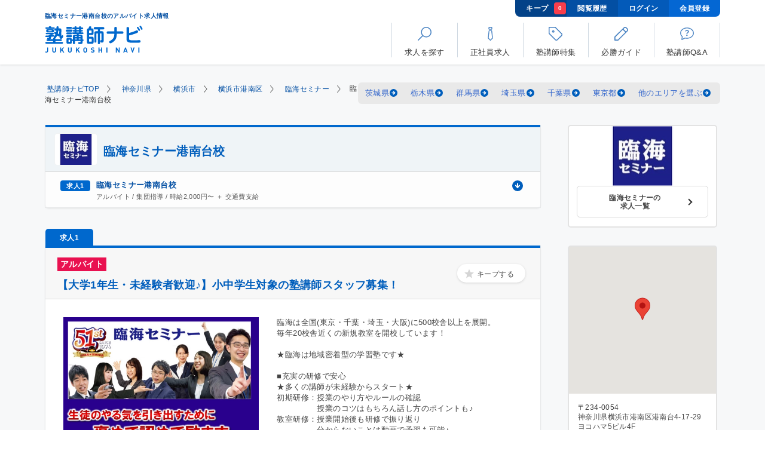

--- FILE ---
content_type: text/css
request_url: https://jukunavi.com/assets/css/page-list.min.css?v=20251210135210
body_size: 45657
content:
@keyframes splide-loading{0%{transform:rotate(0)}to{transform:rotate(1turn)}}.splide__track--draggable{-webkit-touch-callout:none;-webkit-user-select:none;-ms-user-select:none;user-select:none}.splide__track--fade>.splide__list{display:block}.splide__track--fade>.splide__list>.splide__slide{left:0;opacity:0;position:absolute;top:0;z-index:0}.splide__track--fade>.splide__list>.splide__slide.is-active{opacity:1;position:relative;z-index:1}.splide--rtl{direction:rtl}.splide__track--ttb>.splide__list{display:block}.splide__container{box-sizing:border-box;position:relative}.splide__list{-webkit-backface-visibility:hidden;backface-visibility:hidden;display:-ms-flexbox;display:flex;height:100%;margin:0!important;padding:0!important}.splide.is-initialized:not(.is-active) .splide__list{display:block}.splide__pagination{-ms-flex-align:center;align-items:center;display:-ms-flexbox;display:flex;-ms-flex-wrap:wrap;flex-wrap:wrap;-ms-flex-pack:center;justify-content:center;margin:0;pointer-events:none}.splide__pagination li{display:inline-block;line-height:1;list-style-type:none;margin:0;pointer-events:auto}.splide__progress__bar{width:0}.splide{position:relative;visibility:hidden}.splide.is-initialized,.splide.is-rendered{visibility:visible}.splide__slide{-webkit-backface-visibility:hidden;backface-visibility:hidden;box-sizing:border-box;-ms-flex-negative:0;flex-shrink:0;list-style-type:none!important;margin:0;position:relative}.splide__slide img{vertical-align:bottom}.splide__spinner{animation:splide-loading 1s linear infinite;border:2px solid #999;border-left-color:transparent;border-radius:50%;bottom:0;contain:strict;display:inline-block;height:20px;left:0;margin:auto;position:absolute;right:0;top:0;width:20px}.splide__sr{clip:rect(0 0 0 0);border:0;height:1px;margin:-1px;overflow:hidden;padding:0;position:absolute;width:1px}.splide__toggle.is-active .splide__toggle__play,.splide__toggle__pause{display:none}.splide__toggle.is-active .splide__toggle__pause{display:inline}.splide__track{overflow:hidden;position:relative;z-index:0}@charset "UTF-8";html{background:#fff}body{overflow-x:hidden;-webkit-text-size-adjust:none;-ms-text-size-adjust:none;word-wrap:break-word}article,aside,audio,blockquote,body,canvas,caption,code,dd,div,dl,dt,fieldset,figure,footer,form,h1,h2,h3,h4,h5,h6,header,hgroup,iframe,legend,li,menu,nav,object,ol,p,pre,section,table,tbody,td,tfoot,th,thead,ul,video{margin:0;padding:0}article,aside,details,figcaption,figure,footer,header,hgroup,menu,nav,section{display:block}[hidden]{display:none}table{border-collapse:collapse;border-spacing:0}fieldset,img{border:none}address,caption,cite,code,dfn,em,strong,th,var{font-style:normal;font-weight:400}menu,ol,ul{list-style:none}caption,th{text-align:left}h1,h2,h3,h4,h5,h6{font-size:100%;font-weight:400}q:after,q:before{content:""}abbr,acronym{border:none;font-variant:normal}sup{vertical-align:text-top}sub{vertical-align:text-bottom}input,select,textarea{font-family:inherit;font-size:inherit;font-weight:inherit}legend{color:#000}a img,map a{border:none}a:active,a:focus,a:hover{outline:0}embed{width:100%}audio,canvas,video{display:inline-block}audio:not([controls]){display:none;height:0}embed,img,object{max-width:100%;height:auto}embed,object{height:100%}img{-ms-interpolation-mode:bicubic}body{font:13px/1.231 Verdana,Arial,sans-serif}button,input,select,textarea{font:99% Hiragino Kaku Gothic Pro,ヒラギノ角ゴ Pro W3,メイリオ,Meiryo,ＭＳ Ｐゴシック,sans-serif}table{font-size:inherit;font:100%}code,kbd,pre,samp,tt{font-family:monospace;line-height:1}table{empty-cells:show}input{line-height:1}form img,input,select{vertical-align:middle}textarea{resize:none}select{padding:1px}label{margin-right:5px}.noDisplay,legend{display:none}.block{display:block!important}.inline{display:inline!important}.inlineBlock{display:inline-block!important}.static{position:static!important}.relative{position:relative!important}.absolute{position:absolute!important}.fixed{position:fixed!important}.leftBox{float:left}.rightBox{float:right}.nofloat{float:none!important}.clearfix{zoom:1}.clearfix:after{display:block}.clear{clear:both!important}a.hover:hover,input.hover:hover{filter:alpha(opacity=70);-moz-opacity:.7;-khtml-opacity:.7;opacity:.7}.auto{margin-right:auto!important;margin-left:auto!important}.ma0,.mt0,.mv0{margin-top:0!important}.ma0,.mh0,.mr0{margin-right:0!important}.ma0,.mb0,.mv0{margin-bottom:0!important}.ma0,.mh0,.ml0{margin-left:0!important}.pa0,.pt0,.pv0{padding-top:0!important}.pa0,.ph0,.pr0{padding-right:0!important}.pa0,.pb0,.pv0{padding-bottom:0!important}.pa0,.ph0,.pl0{padding-left:0!important}.ma5,.mt5,.mv5{margin-top:5px!important}.ma5,.mh5,.mr5{margin-right:5px!important}.ma5,.mb5,.mv5{margin-bottom:5px!important}.ma5,.mh5,.ml5{margin-left:5px!important}.pa5,.pt5,.pv5{padding-top:5px!important}.pa5,.ph5,.pr5{padding-right:5px!important}.pa5,.pb5,.pv5{padding-bottom:5px!important}.pa5,.ph5,.pl5{padding-left:5px!important}.ma10,.mt10,.mv10{margin-top:10px!important}.ma10,.mh10,.mr10{margin-right:10px!important}.ma10,.mb10,.mv10{margin-bottom:10px!important}.ma10,.mh10,.ml10{margin-left:10px!important}.pa10,.pt10,.pv10{padding-top:10px!important}.pa10,.ph10,.pr10{padding-right:10px!important}.pa10,.pb10,.pv10{padding-bottom:10px!important}.pa10,.ph10,.pl10{padding-left:10px!important}.ma20,.mt20,.mv20{margin-top:20px!important}.ma20,.mh20,.mr20{margin-right:20px!important}.ma20,.mb20,.mv20{margin-bottom:20px!important}.ma20,.mh20,.ml20{margin-left:20px!important}.pa20,.pt20,.pv20{padding-top:20px!important}.pa20,.ph20,.pr20{padding-right:20px!important}.pa20,.pb20,.pv20{padding-bottom:20px!important}.pa20,.ph20,.pl20{padding-left:20px!important}.ma30,.mt30,.mv30{margin-top:30px!important}.ma30,.mh30,.mr30{margin-right:30px!important}.ma30,.mb30,.mv30{margin-bottom:30px!important}.ma30,.mh30,.ml30{margin-left:30px!important}.pa30,.pt30,.pv30{padding-top:30px!important}.pa30,.ph30,.pr30{padding-right:30px!important}.pa30,.pb30,.pv30{padding-bottom:30px!important}.pa30,.ph30,.pl30{padding-left:30px!important}.ma40,.mt40,.mv40{margin-top:40px!important}.ma40,.mh40,.mr40{margin-right:40px!important}.ma40,.mb40,.mv40{margin-bottom:40px!important}.ma40,.mh40,.ml40{margin-left:40px!important}.pa40,.pt40,.pv40{padding-top:40px!important}.pa40,.ph40,.pr40{padding-right:40px!important}.pa40,.pb40,.pv40{padding-bottom:40px!important}.pa40,.ph40,.pl40{padding-left:40px!important}.ba0,.bt0{border-top:none!important}.ba0,.br0{border-right:none!important}.ba0,.bb0{border-bottom:none!important}.ba0,.bl0{border-left:none!important}.bold,strong{font-weight:700}.italic{font-style:italic}.note{margin-left:1em;text-indent:-1em}.f10{font-size:77%}.f11{font-size:85%}.f12{font-size:93%}.f14{font-size:108%}.f15{font-size:116%}.f16{font-size:123.1%}.f17{font-size:131%}.f18{font-size:138.5%}.f19{font-size:146.5%}.f20{font-size:153.9%}.f21{font-size:161.6%}.f22{font-size:167%}.f23{font-size:174%}.f24{font-size:182%}.f25{font-size:189%}.f26{font-size:197%}.red{color:#c00}.white{color:#fff}.grayC{color:#ccc}.gray9{color:#999}.gray6{color:#666}.gray3{color:#333}.black{color:#000}.middle{vertical-align:middle!important}.center{text-align:center!important}.left{text-align:left!important}.right{text-align:right!important}.underline{text-decoration:underline!important}.disc{list-style:disc}.circle,.disc{padding-left:2em}.circle{list-style:circle}.decimal{padding-left:2.4em;list-style:decimal}.inlineList dd,.inlineList dt,.inlineList li{display:inline;padding-right:5px}.inlineBlockList dd,.inlineBlockList dt,.inlineBlockList li{display:inline-block;padding-right:5px}.dlLine{zoom:1}.dlLine dt{float:left;margin-right:10px;padding:4px 0}.dlLine dd{padding:4px 0;border-bottom:1px solid #ccc}.dlLine dd:after{display:block;clear:both;content:""}.boxShadow{-webkit-box-shadow:0 0 5px #ddd;box-shadow:0 0 5px #ddd}.textShadowW{text-shadow:0 1px 0 #e7e7e7}.textShadowB{text-shadow:0 1px 0 #111}.radius5{border-radius:5px}.radius10{border-radius:10px}html{-webkit-box-sizing:border-box;box-sizing:border-box}*,:after,:before{-webkit-box-sizing:inherit;box-sizing:inherit}a{text-decoration:none}a,a:hover{color:#36c}a:hover{text-decoration:underline}::selection{background:#c0e9e4}::-moz-selection{background:#c0e9e4}body{color:#444;font-weight:400;font-size:13px;line-height:1.231;font-family:Hiragino Kaku Gothic Pro,ヒラギノ角ゴ Pro W3,メイリオ,Meiryo,ＭＳ Ｐゴシック,sans-serif;-webkit-font-feature-settings:"palt" 1,"kern" 0;font-feature-settings:"palt" 1,"kern" 0;letter-spacing:.03em}.clearfix:after{clear:both;content:"";display:table}.hide-text{overflow:hidden;padding:0;text-indent:101%;white-space:nowrap}.visually-hidden{border:0;clip:rect(0 0 0 0);height:1px;margin:-1px;overflow:hidden;padding:0;position:absolute;width:1px}.pc-display-block{display:block}@media only screen and (max-width:750px){.pc-display-block{display:none}}.font-size-0{font-size:0!important}@media only screen and (max-width:750px){.pcDisplay{display:none!important}}.spDisplay{display:none}@media only screen and (max-width:750px){.spDisplay{display:block!important}}.row{display:-webkit-box;display:-ms-flexbox;display:flex;-ms-flex-wrap:wrap;flex-wrap:wrap;width:100%}.row.row-right{-webkit-box-pack:end;-ms-flex-pack:end;justify-content:flex-end}.row.row-center{-webkit-box-pack:center;-ms-flex-pack:center;justify-content:center}.row--04{font-size:50px}.col-1{width:8.33333333%}.col-2{width:16.66666667%}.col-3{width:25%}.col-4{width:33.33333333%}.col-5{width:41.66666667%}.col-6{width:50%}.col-7{width:58.33333333%}.col-8{width:66.66666667%}.col-9{width:75%}.col-10{width:83.33333333%}.col-11{width:91.66666667%}.col-12{width:100%}@media only screen and (max-width:768px){.col-md-1{width:33.33333333%}.col-md-2{width:66.66666667%}.col-md-3{width:100%}}@media only screen and (max-width:480px){.col-xs-1{width:50%}.col-xs-2{width:100%}}.isIE .header{-webkit-transition:top .3s;transition:top .3s}@-webkit-keyframes upper{0%{top:-108px}to{top:0}}@keyframes upper{0%{top:-108px}to{top:0}}@-webkit-keyframes upper02{0%{top:-51px}to{top:107px}}@keyframes upper02{0%{top:-51px}to{top:107px}}@-webkit-keyframes upperSp02{0%{top:-51px}to{top:65px}}@keyframes upperSp02{0%{top:-51px}to{top:65px}}@-webkit-keyframes upperSp04{0%{top:-51px}to{top:54px}}@keyframes upperSp04{0%{top:-51px}to{top:54px}}@-webkit-keyframes upper03{0%{top:107px}to{top:-51px}}@keyframes upper03{0%{top:107px}to{top:-51px}}@-webkit-keyframes upperSp03{0%{top:65px}to{top:-51px}}@keyframes upperSp03{0%{top:65px}to{top:-51px}}@-webkit-keyframes upperSp05{0%{top:54px}to{top:-51px}}@keyframes upperSp05{0%{top:54px}to{top:-51px}}.header{width:100%;top:0;left:0;background-color:#fff;z-index:1999;-webkit-box-shadow:0 1px 3px 0 rgba(36,36,36,.12);box-shadow:0 1px 3px 0 rgba(36,36,36,.12);transition:width .3s,left .3s,top .3s;-webkit-transition:width .3s,left .3s,top .3s}@media only screen and (min-width:751px){.header{position:fixed}.header.mainHeader{position:absolute}}@media only screen and (max-width:750px){.header{position:fixed;z-index:2001}}.header #headerInner{position:relative;max-width:1190px;margin:0 auto;display:-webkit-box;display:-ms-flexbox;display:flex;-webkit-box-pack:justify;-ms-flex-pack:justify;justify-content:space-between;-webkit-box-align:center;-ms-flex-align:center;align-items:center;padding:0 30px}@media only screen and (max-width:750px){.header #headerInner{padding:5px 11px 2px 15px}}.header .logoBlock{max-width:555px;width:50%;margin-right:25px}@media only screen and (max-width:890px){.header .logoBlock{width:40%}}.header .logoBlock .title{display:block;margin-bottom:10px;text-decoration:none;color:#034fa3;font-size:10px;font-weight:700;overflow:hidden;white-space:nowrap;text-overflow:ellipsis}.header .logoBlock #logo{display:block;width:164px;height:45px}.header .logoBlock #logo:hover{opacity:.7}.header .logoBlock #logo img{width:164px;height:45px}@media only screen and (max-width:750px){.header .logoBlock{max-width:100%;width:calc(100% - 155px);position:relative;padding-top:17px;-webkit-transition:padding-top .3s;transition:padding-top .3s;margin-right:10px}.header .logoBlock #logo{-webkit-transition:opacity .3s;transition:opacity .3s;width:97px;height:auto}.header .logoBlock #logo img{width:97px;height:auto}.header .logoBlock #logo:hover{opacity:1}.header .logoBlock .title{position:absolute;width:100%;top:0;left:0;font-size:9px;margin-bottom:0}}.header.header01{position:relative!important}@media only screen and (max-width:380px){.header.header01 .logoBlock{padding-top:17px}}.header .headerToolbar{max-width:550px;text-align:right;width:50%}@media only screen and (max-width:890px){.header .headerToolbar{width:60%}}@media only screen and (max-width:750px){.header .headerToolbar{width:145px}}.header .mainMenu li{min-width:78px}@media only screen and (min-width:751px){.header .mainMenu{display:-webkit-box;display:-ms-flexbox;display:flex;clear:both;border-left:1px solid #d0d9e2;margin-bottom:12px}.header .mainMenu li{width:20%;border-right:1px solid #d0d9e2}.header .mainMenu li a,.header .mainMenu li p{display:block;text-align:center;color:#333;font-size:13px;padding-top:7px;-webkit-transition:color .3s ease-in-out;transition:color .3s ease-in-out}.header .mainMenu li a strong,.header .mainMenu li p strong{margin:0 auto;height:23px;display:block;width:23px;position:relative}.header .mainMenu li a:hover,.header .mainMenu li p:hover{text-decoration:none;color:#1684fb;cursor:pointer}.header .mainMenu li a img,.header .mainMenu li p img{display:none;font-size:0}.header .mainMenu li span{display:block;margin-top:12px}}@media only screen and (min-width:751px){.header .subMenu{display:inline-block;float:right;border-radius:0 0 8px 8px;overflow:hidden;-webkit-box-align:center;-ms-flex-align:center;align-items:center;margin-bottom:10px}.header .subMenu li{display:inline-block;vertical-align:middle;margin-left:-5px}.header .subMenu li .number{display:inline-block;background-color:#f83e4c;border-radius:4px;min-width:20px;height:20px;line-height:20px;text-align:center;font-size:10px;padding-right:0;margin-left:-6px;margin-right:1px}.header .subMenu li a{display:block;background-color:#034fa3;font-size:12px;color:#fff;font-weight:700}.header .subMenu li a:hover{text-decoration:none;opacity:.7}.header .subMenu li a span{padding-right:18px}.header .subMenu li:first-child{display:-webkit-inline-box;display:-ms-inline-flexbox;display:inline-flex}.header .subMenu li:first-child a.bookmark{padding:4px 0 4px 23px;display:-webkit-box;display:-ms-flexbox;display:flex;-webkit-box-align:center;-ms-flex-align:center;align-items:center;background-color:#034288}.header .subMenu li:first-child a.history{padding:7px 18px}.header .subMenu li:nth-child(2) a{background-color:#035ab9;padding:7px 18px}.header .subMenu li:nth-child(3){overflow:hidden}.header .subMenu li:nth-child(3) a{background-color:#0467d3;padding:7px 18px;overflow:hidden}}@media only screen and (max-width:750px){.header .subMenu{margin-bottom:12px}.header .subMenu li a,.header .subMenu p{position:relative;-webkit-transition:padding-bottom .3s;transition:padding-bottom .3s}.header .subMenu li a .image,.header .subMenu p .image{margin-bottom:2px}.header .subMenu li a .text,.header .subMenu p .text{position:absolute;bottom:-8px;font-size:9px;white-space:nowrap;width:100%;-webkit-transition:opacity .3s;transition:opacity .3s}}@media only screen and (min-width:751px){.header .navToolbar{border-radius:0 0 8px 8px;margin-bottom:10px}.header .navToolbar,.header .navToolbarItem{display:-webkit-inline-box;display:-ms-inline-flexbox;display:inline-flex;overflow:hidden}.header .navToolbarItem{-webkit-box-align:center;-ms-flex-align:center;align-items:center;background-color:#034fa3;color:#fff;font-size:12px;font-weight:700;height:28px;padding:7px 18px;vertical-align:middle;-webkit-transition:opacity .25s;transition:opacity .25s}.header .navToolbarItem:hover{text-decoration:none;opacity:.7}.header .navToolbarItem .number{display:inline-block;background-color:#f83e4c;border-radius:4px;min-width:20px;height:20px;line-height:20px;text-align:center;font-size:10px;padding-right:0;margin-left:6px;margin-right:1px;text-indent:0;position:absolute;right:0;top:4px}.header .navToolbarItem.bookmark{padding:4px 31px 4px 23px;background-color:#034288;position:relative;text-indent:-5px}.header .navToolbarItem:nth-child(3){background-color:#035ab9}.header .navToolbarItem:nth-child(4){background-color:#0467d3}}@media only screen and (max-width:750px){.header .navToolbar{margin-bottom:12px}.header .navToolbar li a,.header .navToolbar p{position:relative;-webkit-transition:padding-bottom .3s;transition:padding-bottom .3s}.header .navToolbar li a .image,.header .navToolbar p .image{margin-bottom:2px}.header .navToolbar li a .text,.header .navToolbar p .text{position:absolute;bottom:-8px;font-size:9px;white-space:nowrap;width:100%;-webkit-transition:opacity .3s;transition:opacity .3s}}@media only screen and (min-width:751px){.header.onScroll.mainHeader{-webkit-animation:upper 1s;animation:upper 1s}}@media only screen and (max-width:750px){.header.onScroll{height:auto;top:9px;width:calc(100% - 20px);left:10px;border-radius:10px;-webkit-box-shadow:0 1px 2px 0 rgba(36,36,36,.1),0 0 6px 0 rgba(36,36,36,.2);box-shadow:0 1px 2px 0 rgba(36,36,36,.1),0 0 6px 0 rgba(36,36,36,.2)}.header.onScroll.open{border-radius:10px 10px 0 0}.header.onScroll.open #headerInner{border-bottom:1px solid #e1e1e1}.header.onScroll .mainMenu li span{margin-top:0}.header.onScroll #logo{padding-left:0}.header.onScroll.hasScrollHeader{-webkit-box-shadow:none;box-shadow:none;border-bottom:1px solid #d5d5d5;border-radius:10px 10px 0 0}.header.onScroll .logoBlock{padding-top:0}.header.onScroll .subMenu{margin-bottom:0}}@media only screen and (max-width:750px){.header .noBorder{border-bottom:none!important}.header .loginBlock{display:-webkit-box;display:-ms-flexbox;display:flex;-webkit-box-pack:center;-ms-flex-pack:center;justify-content:center;padding:20px;border-bottom:1px solid #e1e1e1}.header .loginBlock .register{width:calc(50% - 7.5px);max-width:156px;margin-right:15px}.header .loginBlock .register a{background:#f42167}.header .loginBlock .register span{position:relative;display:inline-block;padding:2px 30px;background-image:url(https://p1-42e3a735.imageflux.jp/c!/a=0,u=0,q=100,f=webp:auto,w=44/assets/common/icon_login_02.png);background-repeat:no-repeat;background-position:0 50%;background-size:15px auto;font-size:12px}}@media only screen and (max-width:750px) and (max-width:340px){.header .loginBlock .register span{padding:2px 25px}}@media only screen and (max-width:750px){.header .loginBlock .login{width:calc(50% - 7.5px);max-width:156px}.header .loginBlock .login a{background:#005ebc}.header .loginBlock .login span{position:relative;display:inline-block;padding:2px 30px;background-image:url(https://p1-42e3a735.imageflux.jp/c!/a=0,u=0,q=100,f=webp:auto,w=43/assets/common/icon_register.png);background-repeat:no-repeat;background-position:0 50%;background-size:15px auto;font-size:12px}}@media only screen and (max-width:750px) and (max-width:340px){.header .loginBlock .login span{padding:2px 25px}}@media only screen and (max-width:750px){.header .loginBlock .logout{width:calc(50% - 7.5px);max-width:156px}.header .loginBlock .logout a{background:#005ebc}.header .loginBlock .logout span{position:relative;display:inline-block;padding:2px 30px;background-image:url(/assets/img/common/icon_logout_white.svg);background-repeat:no-repeat;background-position:0 50%;background-size:15px auto;font-size:12px}}@media only screen and (max-width:750px) and (max-width:370px){.header .loginBlock .logout span{padding:2px 20px;font-size:11px}}@media only screen and (max-width:750px){.header .loginBlock a{display:block;position:relative;border-radius:5px;color:#fff;padding:12px;font-weight:700;text-align:center;font-size:12px}.header .loginBlock a span:after{position:absolute;width:8px;height:8px;content:"";right:9px;top:calc(50% - 4px);border:solid #fff;border-width:2px 2px 0 0;-webkit-transform:rotate(45deg);transform:rotate(45deg);-webkit-transition:all .3s;transition:all .3s}}.header.header01 #headerInner{-webkit-box-pack:center;-ms-flex-pack:center;justify-content:center;padding:20px 0!important}@media only screen and (max-width:750px){.header.header01 #headerInner{padding:12px 0 8px!important}.header.header01 #headerInner #logo{width:97px!important;height:auto!important}.header.header01 #headerInner #logo img{width:100%!important;height:auto!important}}.header.header01 .logoBlock{text-align:center;margin-right:0;width:auto}@media only screen and (max-width:750px){.header.header01 .logoBlock{padding-top:17px!important}.header.header01 .logoBlock .title{width:100%;display:block!important;opacity:1!important}}@media only screen and (max-width:750px){.header.header01.onScroll{top:0!important;left:0!important;width:100%!important;border-radius:0!important}}.header .searchBox .form{display:-webkit-box;display:-ms-flexbox;display:flex;padding:0 20px 12px 25px}@media only screen and (min-width:751px){.header .searchBox .form input{width:calc(100% - 40px);font-size:16px;border:none;outline:none;background-color:#eff4f7;border-radius:7px;padding:9px 15px;margin-right:15px}}.header .searchBox .form button{padding:3px 13px 5px;border:none;outline:none;background-color:#0068cd;border-radius:50%}.header .searchBox .form button img{width:12px;height:auto}@media only screen and (max-width:750px){.header a:hover{text-decoration:none}.header .searchBox .form{-webkit-box-pack:justify;-ms-flex-pack:justify;justify-content:space-between}.header .searchBox .form input{width:calc(100% - 56px);max-width:none}.header .searchBox .form button{padding:0;width:48px;height:48px;background-color:transparent;-webkit-transform:translateX(4px);transform:translateX(4px)}.header .searchBox .form button span{display:block;margin:0 auto;width:40px;height:40px;line-height:40px;text-align:center;border-radius:50%;background-color:#0068cd}.header .searchBox .form button img{width:16px}}@media only screen and (max-width:750px){.subMenu{display:-webkit-box;display:-ms-flexbox;display:flex;-webkit-box-pack:end;-ms-flex-pack:end;justify-content:flex-end;text-align:right}.subMenu li{width:33.33333%;max-width:48px;display:inline-block;vertical-align:middle;margin:0}.subMenu a,.subMenu p{display:block;color:#444;font-size:10px;text-align:center;padding:4px}.subMenu a:hover,.subMenu p:hover{text-decoration:none}.subMenu a span,.subMenu p span{display:block}.subMenu a .image,.subMenu p .image{display:-webkit-box;display:-ms-flexbox;display:flex;-webkit-box-pack:center;-ms-flex-pack:center;justify-content:center;-webkit-box-align:center;-ms-flex-align:center;align-items:center;background-color:#e5f0fa;border-radius:50%;line-height:0;margin-bottom:4px}.subMenu .btnMenu{-webkit-transition:all .3s;transition:all .3s;cursor:pointer}.subMenu .btnMenu a,.subMenu .btnMenu p{outline:none}.subMenu .btnMenu a .image,.subMenu .btnMenu p .image{position:relative;padding:15px;-ms-flex-wrap:wrap;flex-wrap:wrap;-ms-flex-line-pack:center;align-content:center;background-color:transparent;border-radius:50%;background-color:#0068cd}.subMenu .btnMenu a .image .line,.subMenu .btnMenu p .image .line{position:absolute;top:50%;left:50%;border-radius:50%;-ms-flex-wrap:wrap;flex-wrap:wrap;-ms-flex-line-pack:center;align-content:center;-webkit-box-pack:center;-ms-flex-pack:center;justify-content:center;-webkit-transform:translate(-50%,-50%);transform:translate(-50%,-50%);-webkit-transition:all .3s;transition:all .3s}.subMenu .btnMenu a .image .line span,.subMenu .btnMenu p .image .line span{width:12px;height:2px;background-color:#fff;-webkit-transition:all .3s;transition:all .3s}.subMenu .btnMenu a .image .line span:nth-child(2),.subMenu .btnMenu p .image .line span:nth-child(2){margin:2px 0}.subMenu .btnMenu>a,.subMenu .btnMenu>p{border-radius:50%}.subMenu .btnMenu>a .image,.subMenu .btnMenu>p .image{width:100%;padding:0}.subMenu .btnMenu.active a .image,.subMenu .btnMenu.active p .image{background-color:#ccc}.subMenu .btnMenu.active a .image .line span:first-child,.subMenu .btnMenu.active p .image .line span:first-child{-webkit-transform:rotate(45deg) translate(1px,.5px);transform:rotate(45deg) translate(1px,.5px)}.subMenu .btnMenu.active a .image .line span:nth-child(2),.subMenu .btnMenu.active p .image .line span:nth-child(2){display:none}.subMenu .btnMenu.active a .image .line span:nth-child(3),.subMenu .btnMenu.active p .image .line span:nth-child(3){-webkit-transform:rotate(-45deg) translate(1px);transform:rotate(-45deg) translate(1px)}.subMenu .bookmark .image{position:relative;min-width:40px;height:40px}.subMenu .bookmark .image img{height:auto;width:16px}.subMenu .bookmark .number{position:absolute;display:block;padding:10px 3px;font-size:10px;font-weight:700;color:#fff;background-color:#f83e4c;border-radius:50%;top:-5px;right:-7px;min-width:20px;text-align:center}}@media only screen and (max-width:500px){.subMenu a,.subMenu p{font-size:10px}.subMenu a .image,.subMenu p .image{margin-bottom:5px}.subMenu .bookmark .number{font-size:10px;padding:10px 3px}}@media only screen and (max-width:750px){.mainMenu{display:none;position:absolute;width:100%;height:calc(100vh - 74px);top:100%;left:0;overflow-y:scroll;-webkit-overflow-scrolling:touch;background-color:#fafafa;border-radius:0 0 10px 10px;-webkit-mask-image:-webkit-radial-gradient(#fff,#000)}.mainMenu::-webkit-scrollbar{display:none}.mainMenuGroup{background-color:#fff}.mainMenuGroup a{background-color:#fafafa}.mainMenuItem{-webkit-box-align:center;-ms-flex-align:center;align-items:center;background:url(https://p1-42e3a735.imageflux.jp/c!/a=0,u=0,q=100,f=webp:auto,w=31/assets/common/icon_arrow_blue_next_sp.png) no-repeat center right 27px/15px;border-bottom:1px solid #e1e1e1;color:#444;display:-webkit-box;display:-ms-flexbox;display:flex;font-size:14px;font-weight:700;padding:19px 24px 19px 51px;position:relative}.mainMenuItem .ics{left:20px;position:absolute;top:50%;-webkit-transform:translateY(-50%);transform:translateY(-50%)}.mainMenuItem.expand{background-image:none}.mainMenuItem.expand:after,.mainMenuItem.expand:before{background-color:#005ebc;content:"";position:absolute;height:2px;right:27px;top:50%;translate:0 -50%;-webkit-transition:rotate .25s;transition:rotate .25s;width:15px}.mainMenuItem.expand:after{rotate:90deg}.mainMenuItem.expand.isOpen:after{rotate:180deg}.mainMenu li:nth-child(2)>a .image svg{height:25px}.mainMenu li:nth-child(2)>a .image img{max-height:25px}.mainMenu li>a,.mainMenu li>p{display:-webkit-box;display:-ms-flexbox;display:flex;-webkit-box-align:center;-ms-flex-align:center;align-items:center;padding:15px 24px 15px 20px;border-bottom:1px solid #e1e1e1;color:#444;font-weight:700;font-size:14px;position:relative}.mainMenu li>a .image,.mainMenu li>p .image{display:block;width:18px;margin-right:13px;text-align:center;line-height:0;-webkit-transform:translateY(-2px);transform:translateY(-2px)}.mainMenu li>a .image img,.mainMenu li>p .image img{max-height:20px}.mainMenu li>a .icon,.mainMenu li>p .icon{position:absolute;width:15px;height:15px;background:url(https://p1-42e3a735.imageflux.jp/c!/a=0,u=0,q=100,f=webp:auto,w=31/assets/common/icon_arrow_blue_next_sp.png);background-size:100% auto;right:27px}.mainMenu li>a.iconPlus .icon,.mainMenu li>p.iconPlus .icon{background:none;width:14px;height:14px}.mainMenu li>a.iconPlus .icon:before,.mainMenu li>p.iconPlus .icon:before{position:absolute;width:100%;height:2px;content:"";background-color:#005ebc;top:50%;-webkit-transform:translateY(-50%);transform:translateY(-50%)}.mainMenu li>a.iconPlus .icon:after,.mainMenu li>p.iconPlus .icon:after{position:absolute;width:2px;height:100%;content:"";background-color:#005ebc;left:50%;-webkit-transform:translateX(-50%);transform:translateX(-50%);-webkit-transition:all .3s;transition:all .3s}.mainMenu li>a.iconPlus.isOpen .icon:after,.mainMenu li>p.iconPlus.isOpen .icon:after{-webkit-transform:translateX(-50%) rotate(90deg);transform:translateX(-50%) rotate(90deg)}.mainMenu .menuChild01{display:none;background-color:#fff}.mainMenu .menuChild01 li{border-bottom:1px solid #e1e1e1}.mainMenu .menuChild01 li>a .image img{max-height:none;max-width:18px;margin-top:4px}.mainMenu .menuChild01 a,.mainMenu .menuChild01 p{font-weight:400;border-bottom:none;background-color:#fff}.mainMenu .menuChild01.socialNav{display:block}.mainMenu .instructorNav{padding:30px 0;margin:0 auto}.mainMenu .instructorNav .caption{color:#034fa3;font-size:12px}.mainMenu .instructorNav .img{line-height:0;border-radius:5px;overflow:hidden;-webkit-box-shadow:0 3px 12px 0 rgba(36,36,36,.3);box-shadow:0 3px 12px 0 rgba(36,36,36,.3);margin-bottom:10px;width:100%}.mainMenu .instructorNav .img img{width:100%}.mainMenu .instructorNav li{width:80%;margin:0 auto 30px}.mainMenu .instructorNav li:last-child{margin-bottom:0}.mainMenu .socialBlock{display:-webkit-box;display:-ms-flexbox;display:flex;-webkit-box-pack:justify;-ms-flex-pack:justify;justify-content:space-between;-webkit-box-align:center;-ms-flex-align:center;align-items:center;padding:20px 10px;border-bottom:1px solid #d7d7d7;margin-bottom:15px}.mainMenu .socialBlock .text{color:#444;font-size:11px;margin-right:10px;width:calc((100% - 20px)/3)}.mainMenu .socialBlock .text span{font-size:15px;font-weight:700;display:block}.mainMenu .socialBlock .socialBox{display:-webkit-box;display:-ms-flexbox;display:flex;width:calc((100% - 20px)/3*2);-webkit-box-pack:end;-ms-flex-pack:end;justify-content:flex-end}.mainMenu .socialBlock .socialBox a{width:calc((100% - 10px)/2);max-width:200px;display:-webkit-box;display:-ms-flexbox;display:flex;-webkit-box-align:center;-ms-flex-align:center;align-items:center;padding:6px 10px;border-radius:5px;-webkit-box-pack:center;-ms-flex-pack:center;justify-content:center;width:100px}.mainMenu .socialBlock .socialBox img{max-width:32px}.mainMenu .socialBlock .socialBox .facebook{margin-right:6px;background-color:#0066cb}.mainMenu .socialBlock .socialBox .twitter{background-color:#1da1f2}.mainMenu .socialNav{background-color:#fafafa;padding:0 20px 20px}.mainMenu .socialNav .image{display:block;width:auto;margin-right:9px;margin-top:2px}.mainMenu .socialNav .image img{width:10px;height:auto}.mainMenu .socialNav li>a{background:#fafafa url(https://p1-42e3a735.imageflux.jp/c!/a=0,u=0,q=100,f=webp:auto,w=10/assets/common/icon_arrow_blue_03.png) no-repeat center left 0/10px;padding-left:15px;padding-right:0;font-size:11px}}@media only screen and (max-width:500px){.mainMenu .socialBlock{-ms-flex-wrap:wrap;flex-wrap:wrap}.mainMenu .socialBlock .text{width:100%;margin-right:0;margin-bottom:10px;text-align:center;white-space:nowrap}.mainMenu .socialBlock .socialBox{width:100%;-webkit-box-pack:center;-ms-flex-pack:center;justify-content:center}}.mainMenu li.active{border-bottom:1px solid #e1e1e1}.headerCompany{background-color:#fff;padding:10px 0;border-bottom:1px solid #d7d7d7}.headerCompany .caption{width:288px;font-size:14px;border-right:1px solid #d5d5d5;padding:11px 24px 12px 0;white-space:nowrap}.headerCompany .headerInner{display:-webkit-box;display:-ms-flexbox;display:flex;-webkit-box-align:center;-ms-flex-align:center;align-items:center;max-width:1500px;margin:0 auto;padding:0 0 0 15px}@media only screen and (max-width:750px){.headerCompany .headerInner{padding:0}}@media only screen and (max-width:750px){.headerCompany{padding:10px 0}}.scrollHeader{opacity:0;position:fixed;width:calc(100% - 20px);max-width:1190px;top:107px;left:50%;-webkit-transform:translateX(-50%);transform:translateX(-50%);background-color:#fff;border-radius:0 0 10px 10px;-webkit-box-shadow:0 2px 10px 0 rgba(36,36,36,.2);box-shadow:0 2px 10px 0 rgba(36,36,36,.2);z-index:999;-webkit-transition:all .3s;transition:all .3s;z-index:-1}@media only screen and (min-width:751px){.scrollHeader.effect01{-webkit-animation:upper02 1s;animation:upper02 1s;z-index:10}.scrollHeader.effect{-webkit-animation:upper03 1s;animation:upper03 1s;z-index:-1}}@media only screen and (max-width:750px){.scrollHeader{top:65px}.scrollHeader.effect01{-webkit-animation:upperSp02 1s;animation:upperSp02 1s;z-index:10}.scrollHeader.effect{-webkit-animation:upperSp03 1s;animation:upperSp03 1s;z-index:-1}}@media only screen and (max-width:360px){.scrollHeader{top:63px}}@media only screen and (max-width:340px){.scrollHeader.effect01{-webkit-animation:upperSp04 1s;animation:upperSp04 1s}.scrollHeader.effect{-webkit-animation:upperSp05 1s;animation:upperSp05 1s}}.scrollHeader .innerScrollHeader{margin:0 auto;display:-webkit-box;display:-ms-flexbox;display:flex;-webkit-box-align:center;-ms-flex-align:center;align-items:center}@media only screen and (max-width:750px){.scrollHeader .innerScrollHeader{-webkit-box-orient:vertical;-webkit-box-direction:normal;-ms-flex-direction:column;flex-direction:column;-webkit-box-align:start;-ms-flex-align:start;align-items:flex-start}.scrollHeader .innerScrollHeader .title{border-right:none;width:100%;font-size:12px;padding:10px 15px 0;-webkit-transform:perspective(-1px);transform:perspective(-1px);-webkit-backface-visibility:hidden;backface-visibility:hidden;-webkit-filter:blur(0);-webkit-font-smoothing:antialiased}.scrollHeader .innerScrollHeader .anchorList{border-left:none;width:100%}.scrollHeader .innerScrollHeader .anchorList li{background:none!important;padding:0;width:33.33333%;border-right:none}.scrollHeader .innerScrollHeader .anchorList li a{padding:10px 25px 12px 15px;font-size:11px}}@media only screen and (max-width:750px) and (max-width:350px){.scrollHeader .innerScrollHeader .anchorList li a{font-size:10px;padding:10px 20px 12px 8px}}@media only screen and (max-width:750px){.scrollHeader .innerScrollHeader .anchorList li a:after{content:none}.scrollHeader .innerScrollHeader .anchorList li a span:before{position:absolute;right:-18px;top:6px;width:14px;height:14px;text-align:center;-webkit-transform:translateY(-50%);transform:translateY(-50%);-webkit-transition:all .3s;transition:all .3s;background-size:14px;background-image:url(/assets/img/common/icon_arrow_down.svg);content:""}.scrollHeader .innerScrollHeader .anchorList li a span:after{content:none}.scrollHeader .innerScrollHeader .anchorList li.searchBox{display:none}}.scrollHeader .anchorList{display:-webkit-inline-box;display:-ms-inline-flexbox;display:inline-flex;width:75.89286%;border-left:1px solid #d7d7d7}.scrollHeader .anchorList li{font-size:14px;width:25%;border-right:1px solid #d7d7d7}.scrollHeader .anchorList li:last-child{border-right:none}.scrollHeader .anchorList form{height:100%}.scrollHeader .anchorList a{display:-webkit-box;display:-ms-flexbox;display:flex;-webkit-box-align:center;-ms-flex-align:center;align-items:center;height:100%;position:relative;text-align:center;padding:15px 45px;color:#444;font-weight:700}.scrollHeader .anchorList a:after{position:absolute;width:14px;height:14px;content:"";background:#999 url(https://p1-42e3a735.imageflux.jp/c!/a=0,u=0,q=100,f=webp:auto,w=7/assets/common/icon_arrow_down_white.png) no-repeat 50% 50%;border-radius:50%;text-align:center;line-height:21;top:50%;-webkit-transform:translateY(-50%);transform:translateY(-50%);right:20px;-webkit-transition:all .3s;transition:all .3s}.scrollHeader .anchorList a span{display:inline-block;position:relative;margin-top:4px;-webkit-transition:color .3s;transition:color .3s;-webkit-transform:perspective(-1px);transform:perspective(-1px);-webkit-backface-visibility:hidden;backface-visibility:hidden;-webkit-filter:blur(0);-webkit-font-smoothing:antialiased}.scrollHeader .anchorList a span:after{position:absolute;height:4px;content:"";-webkit-transition:left .3s,right .3s,width .3s;transition:left .3s,right .3s,width .3s;width:0;right:0;bottom:-15.5px;background-color:#0068cd}@media only screen and (max-width:1111px){.scrollHeader .anchorList a span:after{bottom:-15px}}.scrollHeader .anchorList a.active,.scrollHeader .anchorList a:hover{text-decoration:none;color:#034fa3}.scrollHeader .anchorList a.active:after,.scrollHeader .anchorList a:hover:after{background-color:#0068cd}.scrollHeader .anchorList a.active span:after,.scrollHeader .anchorList a:hover span:after{left:0;width:100%}@media only screen and (max-width:750px){.scrollHeader .anchorList a:hover{text-decoration:none;color:#444}.scrollHeader .anchorList a:hover:after{background-color:#999}.scrollHeader .anchorList a:hover span:after{left:0;width:100%}.scrollHeader .anchorList a.active{text-decoration:none;color:#034fa3}.scrollHeader .anchorList a.active:after{background-color:#0068cd}.scrollHeader .anchorList a.active span:after{left:0;width:100%}}.scrollHeader .title{width:24.10714%;position:relative;font-size:16px;color:#034fa3;font-weight:700;padding:17px 15px 16px 45px}.scrollHeader .searchBox .form{display:-webkit-box;display:-ms-flexbox;display:flex;-webkit-box-align:center;-ms-flex-align:center;align-items:center;padding:12px 20px 12px 15px}.scrollHeader .searchBox .form input{width:calc(100% - 35px);margin-bottom:-3px;font-size:14px;border:none;outline:none}.scrollHeader .searchBox .form button{padding:3px 6px 5px;margin-left:5px;width:29px;height:29px;border:none;outline:none;background-color:#0068cd;border-radius:50%}.scrollHeader .searchBox .form button img{width:12px;height:auto;margin:0 auto}.anchorList li.iconPin{background:url(https://p1-42e3a735.imageflux.jp/c!/a=0,u=0,q=100,f=webp:auto,w=16/assets/common/icon_pin_02.png) no-repeat 20px 50%}.anchorList li.iconStation02{background:url(https://p1-42e3a735.imageflux.jp/c!/a=0,u=0,q=100,f=webp:auto,w=15/assets/common/icon_bus_02.png) no-repeat 20px 50%}.anchorList li.iconCondition{background:url(https://p1-42e3a735.imageflux.jp/c!/a=0,u=0,q=100,f=webp:auto,w=16/assets/common/icon_square_02.png) no-repeat 20px 50%}.isIE .scrollHeader{top:108px}.mainHeader.header{display:none}@media only screen and (max-width:750px){.mainHeader.header .logoBlock .title,.mainHeader.header .subMenu li a .text,.mainHeader.header .subMenu li p .text{display:none!important}}.keyvNav{margin-bottom:17px}.keyvNav .subMenu{-webkit-box-pack:center;-ms-flex-pack:center;justify-content:center}.keyvNav .subMenu li{margin:0 11px}.keyvNav .subMenu a,.keyvNav .subMenu p{color:#fff;font-size:10px;font-weight:700}.keyvNav .subMenu a .image,.keyvNav .subMenu p .image{background-color:#005cb5}@media only screen and (max-width:750px){.keyvNav .subMenu a span.text,.keyvNav .subMenu p span.text{margin:0 -5px;white-space:nowrap}}.keyvNav .subMenu .btnMenu a .image,.keyvNav .subMenu .btnMenu a .image .line{background-color:#003e7a}.no-scroll{position:fixed;width:100%}#pageFulltime .keyvNav .subMenu a .image,#pageFulltime .keyvNav .subMenu p .image{background-color:#3fa783}#pageFulltime .keyvNav .subMenu .btnMenu a .image,#pageFulltime .keyvNav .subMenu .btnMenu a .image .line,#pageFulltime .keyvNav .subMenu .btnMenu p .image,#pageFulltime .keyvNav .subMenu .btnMenu p .image .line{background-color:#296d56}.boxPoster{background-image:linear-gradient(52deg,#64b2f9,#61c5f2);padding:6px;border-radius:5px;margin-bottom:28px}.boxPoster .innerPoster{padding:25px 15px;border:2px solid #a0ecff;border-radius:5px;font-weight:700;color:#fff}.boxPoster .innerPoster .title{text-align:center;font-size:18px;margin-bottom:30px}.boxPoster .innerPoster .sub{font-size:14px;padding:6px 0;border:solid #7be1fe;border-width:2px 0;margin-bottom:15px;text-align:center}.boxPoster .innerPoster .blockBtn{display:block;background-color:#fff;border-radius:5px}.boxPoster .innerPoster .blockBtn .btn{max-width:none;background:#fff url(https://p1-42e3a735.imageflux.jp/c!/a=0,u=0,q=100,f=webp:auto,w=12/assets/common/icon_play_side.png) no-repeat 10px 50%;color:#64b3f9!important;font-size:12px;line-height:1;padding:13px 10px 12px 20px;-webkit-box-shadow:none;box-shadow:none}.boxPoster .innerPoster .blockBtn .btn:hover{opacity:.7}#contents,.inner,.inner--980{width:100%;max-width:1190px;margin:0 auto;padding:0 30px}@media only screen and (max-width:750px){#contents,.inner,.inner--980{padding:0 15px}}.inner--980{max-width:var(--inner-980)}#sidebar{float:right;width:250px}.bnrList li{padding-bottom:10px}.navi{margin-bottom:10px}.navi li,.navi ul{width:250px}.navi li{position:relative;float:left}.navi li a{display:block;padding:10px;border-top:1px solid #0c5288;border-bottom:1px solid #ccc;background-color:#009de2;color:#fff}.navi li a:visited{color:#fff}.navi li a.hover,.navi li a:hover{background-color:#0c5288;text-decoration:none}#contents{display:-webkit-box;display:-ms-flexbox;display:flex;-webkit-box-pack:justify;-ms-flex-pack:justify;justify-content:space-between;min-height:calc(100vh - 270px)}#contents.reverse{-webkit-box-orient:horizontal;-webkit-box-direction:reverse;-ms-flex-direction:row-reverse;flex-direction:row-reverse;position:relative}#contents.reverse #side{position:relative}#contents.reverse #side .sideFix{width:260px}#contents.reverse #side .sideFix .boxCommon02{margin-bottom:0}#contents.reverse #main{margin-right:0;margin-left:30px}@media only screen and (max-width:750px){#contents.reverse{-webkit-box-orient:vertical;-webkit-box-direction:normal;-ms-flex-direction:column;flex-direction:column}#contents.reverse #main{margin-left:0}}@media only screen and (max-width:750px){#contents{padding:0 15px;-webkit-box-orient:vertical;-webkit-box-direction:normal;-ms-flex-direction:column;flex-direction:column}}#contents.single{display:block;max-width:870px;margin:0 auto}#contents.single02{display:block}#main{width:calc(100% - 300px);padding:0;margin-right:30px}@media only screen and (max-width:1190px){#main{width:calc(100% - 290px)}}@media only screen and (max-width:750px){#main{width:100%;margin-bottom:30px;margin-right:0}}#container{background-color:#f7f8f9}#container.bgWhite{background-color:#fff}@media only screen and (max-width:750px){#pageBlog #container,#pageG #container{background-color:#fff}#pageBlog #container #main,#pageG #container #main{margin-bottom:0}}body.pt100{padding-top:108px}@media only screen and (max-width:750px){body.pt100{padding-top:69px}}#mainContent,#side{width:100%}#side{max-width:260px;padding-left:5px;padding-right:5px}#side .lImg:not(.type02){margin-left:-5px;margin-right:-5px}#side .lImg:not(.type02) .lImgItem{overflow:hidden;background-color:#fff}#side .lImg:not(.type02) .lImgItem iframe{max-width:250px;width:100%;display:block!important}@media only screen and (max-width:750px){#side{max-width:none;width:calc(100% + 30px);padding:25px 0 15px;margin:0 -15px;background-color:#fff}#side .lImg{display:-webkit-box;display:-ms-flexbox;display:flex;margin-bottom:20px;padding-bottom:20px;border-bottom:1px solid #efefef;padding-top:20px}#side .lImg .lImgItem:not(:last-child){margin-right:20px;margin-bottom:0}#side .lImg:not(.type02){display:block;margin-left:0;margin-right:0}#side .lImg:not(.type02) .lImgItem{margin:0 auto 10px}#side .lImg:not(.type02) .lImgItem:last-child{margin-bottom:0}#side .lImg.type02{margin-top:20px;padding:0 15px 20px;margin-bottom:0;-webkit-box-pack:center;-ms-flex-pack:center;justify-content:center}#side .boxCommon02{padding:20px 0;margin-bottom:0;border:none;border-bottom:1px solid #efefef;border-radius:0}#side .boxCommon02:nth-last-child(2){border-bottom:none}#side .boxCommon02 .titleBox{font-size:13px;color:#444;border-bottom:none;padding:0 15px;text-align:left}#side .boxCommon02 .titleBox span{display:inline;color:#444!important}#side .boxCommon02 .titleBox:after{content:none!important}#side .boxCommon02 .boxBtn{padding-bottom:0}#side .boxTwitter{display:none;margin:0 15px;border:1px solid #eee;border-radius:5px}#side .boxTwitter.alwayDisplay{display:block}#side .boxPoster{background-image:none;padding:0;border-bottom:1px solid #efefef;margin-bottom:0}#side .boxPoster .innerPoster{border:none;padding:20px 15px}#side .boxPoster .innerPoster .btn{position:relative;background:none;background-image:linear-gradient(52deg,#64b2f9,#61c5f2);border-radius:5px;color:#fff!important;font-size:14px;padding:18px 10px 18px 25px}#side .boxPoster .innerPoster .btn:after{position:absolute;width:8px;height:8px;right:30px;top:45%;border:solid #fff;border-width:2px 2px 0 0;-webkit-transform:rotate(45deg) translateY(-50%);transform:rotate(45deg) translateY(-50%);-webkit-transition:all .3s;transition:all .3s;content:""}#side .boxPoster .sub{display:none}#side .boxPoster .title{color:#444;font-size:13px;text-align:left;margin-bottom:20px}#side .boxPoster .title br{display:none}#side .btnWide:after{position:absolute;width:8px;height:8px;right:30px;top:50%;border:solid #a2a2a2;border-width:2px 2px 0 0;-webkit-transform:rotate(45deg) translateY(-50%);transform:rotate(45deg) translateY(-50%);-webkit-transition:all .3s;transition:all .3s;content:""}#side .listSidebar li:hover{opacity:1}#side .listSidebar .content{padding-right:40px;background:url(/assets/img/common/icon_arrow_blue.svg) no-repeat 98% 50%;background-size:16px}#side .listSidebar .content .title{font-size:12px;display:-webkit-box;max-width:100%;line-height:1.3;-webkit-line-clamp:2;-webkit-box-orient:vertical;overflow:hidden;text-overflow:ellipsis}}#side .tabSearchSidebar{margin:-12px -15px 0}#side .tabSearchSidebar .tab{display:-webkit-box;display:-ms-flexbox;display:flex}#side .tabSearchSidebar .tab li{position:relative;width:50%}#side .tabSearchSidebar .tab li a{position:relative;display:block;padding:10px 15px;background-color:#f3f3f3;color:#494949;font-size:14px;line-height:1.28;font-weight:700;border-bottom:1px solid #e1e1e1;-webkit-transition:all .3s;transition:all .3s}#side .tabSearchSidebar .tab li a:hover{text-decoration:none}#side .tabSearchSidebar .tab li a:after{position:absolute;-webkit-transition:all .3s;transition:all .3s;width:0;height:4px;bottom:-1px;left:50%;background-color:#0068cd;-webkit-transform:translateX(-50%);transform:translateX(-50%);content:""}#side .tabSearchSidebar .tab li:first-child a{border-right:1px solid #e1e1e1}#side .tabSearchSidebar .tab li:first-child:after{display:-webkit-box;display:-ms-flexbox;display:flex;position:absolute;width:20px;height:20px;right:-10px;top:50%;line-height:1.5;-webkit-transform:translateY(-50%);transform:translateY(-50%);font-size:9px;-webkit-box-pack:center;-ms-flex-pack:center;justify-content:center;padding-top:2px;-webkit-box-align:center;-ms-flex-align:center;align-items:center;color:#fff;font-weight:700;border-radius:50%;background-color:#0068cd;z-index:1;content:"OR"}#side .tabSearchSidebar .tab li.active a{background-color:#fff;color:#005ebc;border-bottom-color:#fff}#side .tabSearchSidebar .tab li.active a:after{width:80%}#side .tabSearchSidebar .tab li:hover:not(.active) a{opacity:.7}#side .tabSearchSidebar .tabBox{padding:15px 15px 0}.isIETrident #side .tabSearchSidebar .tab li:first-child:after{padding-top:3px}#side.style01{padding-top:0}@media only screen and (max-width:750px){#side.style01 .boxCommon02.map{border-bottom:0;padding:15px 15px 0}#side.style01 .boxCommon02.map .titleMap{padding:15px 0}}#side .lImg.type03{margin-left:0;margin-right:0}@media only screen and (max-width:750px){#side .lImg.type03{display:-webkit-box!important;display:-ms-flexbox!important;display:flex!important;padding:20px 15px 10px!important;-ms-flex-wrap:wrap!important;flex-wrap:wrap!important;-webkit-box-orient:horizontal!important;-webkit-box-direction:normal!important;-ms-flex-direction:row!important;flex-direction:row!important;-webkit-box-pack:justify!important;-ms-flex-pack:justify!important;justify-content:space-between!important;margin-bottom:10px!important}#side .lImg.type03 .lImgItem{display:-webkit-inline-box!important;display:-ms-inline-flexbox!important;display:inline-flex!important;width:calc(50% - 7px)!important;margin:0 0 15px!important}}#searchCity{display:block}.listSidebar{padding:10px 13px}.listSidebarItem{width:100%}.listSidebarItem,.listSidebar li{-webkit-box-align:center;-ms-flex-align:center;align-items:center;display:-webkit-box;display:-ms-flexbox;display:flex}.listSidebar li{-webkit-transition:opacity .3s;transition:opacity .3s}.listSidebar li:hover{opacity:.7}.listSidebar li .image{position:relative;overflow:hidden;margin-right:10px;padding:10px 0;line-height:0;max-width:58px;border-radius:5px;width:57px;height:57px}.listSidebar li .image img{-o-object-fit:cover;object-fit:cover;width:100%;height:100%;display:block}.listSidebar li .image span{display:-webkit-box;display:-ms-flexbox;display:flex;-webkit-box-align:center;-ms-flex-align:center;align-items:center;position:absolute;top:0;left:0;height:100%;width:100%;overflow:hidden}.listSidebar li .content,.listSidebar li .image span{-webkit-box-pack:center;-ms-flex-pack:center;justify-content:center}.listSidebar li .content{display:-webkit-inline-box;display:-ms-inline-flexbox;display:inline-flex;-webkit-box-orient:vertical;-webkit-box-direction:normal;-ms-flex-direction:column;flex-direction:column;-webkit-box-flex:1;-ms-flex:1;flex:1;font-size:11px;color:#595959;padding:10px 0;border-bottom:1px solid #e3e3e3;min-height:76px}.listSidebar li .content .title{display:block;font-weight:700;font-size:12px;color:#444;margin-bottom:8px}.listSidebar li:last-child .content{border-bottom:none}.boxCommon02 .pink+.listSidebar .image{-webkit-box-shadow:0 1px 2px 1px #eee;box-shadow:0 1px 2px 1px #eee}.boxCommon02 .pink+.listSidebar .image img{-o-object-fit:cover;object-fit:cover}.listSidebar.circle li .image{border-radius:50%}.green+.listSidebar li .image{-webkit-box-shadow:none;box-shadow:none;padding:0}.green+.listSidebar li .image img{position:static;-webkit-transform:none;transform:none}.listCate{display:-webkit-box;display:-ms-flexbox;display:flex;-ms-flex-wrap:wrap;flex-wrap:wrap}.listCate li{width:100%;border-bottom:1px solid #e5e5e5}.listCate li:last-child{border-bottom:none}.listCate li a{display:-webkit-box;display:-ms-flexbox;display:flex;-webkit-box-align:baseline;-ms-flex-align:baseline;align-items:baseline;-webkit-box-pack:justify;-ms-flex-pack:justify;justify-content:space-between;font-size:13px;padding:12px 15px;color:#444;background:url(/assets/img/common/icon_arrow_circle_01.svg) 14px 13px no-repeat;background-size:12px}.listCate li a .text{padding-left:15px;line-height:1.3}.listCate li a .numText{display:inline;color:#fff;font-size:11px;font-weight:700;margin-left:9px;padding:2px 9px;background:#0068cd;border-radius:9px}.listCate li a:hover{text-decoration:none}.listCate li a:hover .text{color:#034fa3;text-decoration:underline;-webkit-transition:all .3s;transition:all .3s}.listCate li:hover{background:#f4f6f8;-webkit-transition:all .3s;transition:all .3s}.listCate.mypage{padding:8px 0 0}.listCate.mypage li{border-bottom:none}.listCate.mypage li a{padding:9px 15px;-webkit-box-pack:start;-ms-flex-pack:start;justify-content:flex-start;color:#034fa3;background:url(/assets/img/common/icon_arrow_circle_01.svg) 20px 10px no-repeat;background-size:12px}.listCate.mypage li a .text{padding-left:25px}.listCate.mypage li:hover{background:none}@media only screen and (max-width:750px){.listCate{padding:0 15px;margin-bottom:20px}.listCate li a{background-position:10px 12px;padding:12px}.listCate li a span{font-size:12px}.listCate li a .numText{font-size:10px}.listCate li a span.numRed{font-size:8px}.listCate li:last-child{border-bottom:1px solid #e5e5e5}}.boxCommon02.sideBox .sideGroup{position:relative;overflow-y:auto;height:70vh;-ms-overflow-style:none;scrollbar-width:none}.boxCommon02.sideBox .sideGroup::-webkit-scrollbar{display:none}.boxCommon02.sideBox .sideGroup .formSidebar li:last-child{border-bottom:0}.boxCommon02.sideBox .boxBtn{background-color:#eff4f7;border-top:1px solid #e3e3e3;-webkit-box-shadow:0 -6px 6px -6px rgba(0,0,0,.12);box-shadow:0 -6px 6px -6px rgba(0,0,0,.12);padding:15px;text-align:center}.boxCommon02.sideBox .boxBtn .btn{font-size:14px;font-weight:400}@media only screen and (max-width:750px){.boxListCate{border-bottom:none!important;padding-bottom:5px!important;padding-top:0!important}.boxListCate .titleBox{margin-bottom:10px;padding:0 24px!important}}.listCate .numRed{position:relative;top:-3px}#pageKatekyonavi #footer .recruitmentBlock .title .addText{display:inline-block}#footer{position:relative;background-color:#fff;margin-top:70px}#footer .innerFooter{max-width:1130px;margin:0 auto;padding:0 20px}@media only screen and (max-width:750px){#footer .innerFooter{padding:0 15px}}#footer .recruitmentBlock{padding:50px 10px 63px;border-radius:0;color:#fff;background-color:#0049dd}#footer .recruitmentBlock .title{max-width:1190px;font-size:16px;font-weight:700;padding:0 20px 0 41px;background:url(https://p1-42e3a735.imageflux.jp/c!/a=0,u=0,q=100,f=webp:auto,w=14/assets/common/icon_pin.png) no-repeat 20px 0;margin:0 auto 28px}#footer .recruitmentBlock .title .addText{display:none}#footer .recruitmentBlock a{color:#fff}#footer .recruitmentBlock.changeStyle{padding:50px 10px}#footer .recruitmentBlock.changeStyle .title{padding:10px 20px 10px 41px;background-position:20px 10px;border-top:3px solid #fff;border-bottom:1px solid #fff}#footer .recruitmentBlock.changeStyle .title01{font-weight:700;color:#fff;font-size:22px;margin-bottom:10px}#footer .recruitmentBlock.changeStyle .jobList li{display:-webkit-box;display:-ms-flexbox;display:flex;-ms-flex-wrap:wrap;flex-wrap:wrap;margin-bottom:0;border-bottom:1px dotted #fff}#footer .recruitmentBlock.changeStyle .jobList li span.name{display:-webkit-box;display:-ms-flexbox;display:flex;-webkit-box-align:center;-ms-flex-align:center;align-items:center;width:110px;max-width:100%;padding-right:8px;pointer-events:none}#footer .recruitmentBlock.changeStyle .jobList li span.name.name02{max-width:auto}#footer .recruitmentBlock.changeStyle .jobList li .blockLink{display:-webkit-inline-box;display:-ms-inline-flexbox;display:inline-flex;-ms-flex-wrap:wrap;flex-wrap:wrap;width:calc(100% - 112px);border-left:1px solid #fff}#footer .recruitmentBlock.changeStyle .jobList li .blockLink p{width:25%;padding:0 12px;border-right:1px solid #fff;border-left:0;margin-bottom:12px;-webkit-transition:opacity .3s;transition:opacity .3s}#footer .recruitmentBlock.changeStyle .jobList li .blockLink p:last-child{border-right:1px solid #fff}#footer .recruitmentBlock.changeStyle .jobList li .blockLink p a{margin:0;padding:0;border:0}#footer .recruitmentBlock.changeStyle .jobList li:not(:first-child) .blockLink{padding-top:10px}#footer .recruitmentBlock.changeStyle .flexbox{display:-webkit-box;display:-ms-flexbox;display:flex;-webkit-box-pack:justify;-ms-flex-pack:justify;justify-content:space-between;-ms-flex-wrap:wrap;flex-wrap:wrap}#footer .recruitmentBlock.changeStyle .flexbox .box01{width:100%;margin-right:0}#footer .recruitmentBlock.changeStyle .flexbox .box02{width:100%;margin-left:0}#footer .jobList li{display:-webkit-box;display:-ms-flexbox;display:flex;margin-bottom:9px}#footer .jobList li span.name{display:block;width:100%;max-width:111px;font-weight:700}#footer .jobList li span.name.name02{max-width:95px}#footer .jobList li p a{display:inline-block;padding:0 9px 0 11px;border-left:1px solid #fff;margin-bottom:5px}#footer .jobList li p a:last-child{border-right:1px solid #fff}#footer .jobList li:last-child{margin-bottom:0}#footer .flexbox{display:-webkit-box;display:-ms-flexbox;display:flex;-webkit-box-pack:justify;-ms-flex-pack:justify;justify-content:space-between;-ms-flex-wrap:wrap;flex-wrap:wrap}#footer .flexbox .box01{width:calc(50% - 30px);margin-right:30px}#footer .flexbox .box02{width:calc(50% - 10px);margin-left:10px}#footer .flexbox02{display:-webkit-box;display:-ms-flexbox;display:flex;margin:0}#footer .flexbox02 .box01{width:50%;max-width:530px;margin-right:30px}#footer .flexbox02 .box02{width:50%}#footer .copyright{font-size:11px;color:#595959;border-top:1px solid #d7d7d7;line-height:1.818;padding:26px 0}@media only screen and (max-width:750px){#footer .copyright .innerFooter{padding:0 10px;text-align:left!important}#footer .copyright br{content:"";display:block;height:12px}}#footer .fNavSection{padding:30px 0}#footer .navBox{border:6px solid #f4f4f4;padding:23px;max-width:500px}#footer .navBox .fNav01{display:-webkit-box;display:-ms-flexbox;display:flex;-ms-flex-wrap:wrap;flex-wrap:wrap;-webkit-box-pack:justify;-ms-flex-pack:justify;justify-content:space-between;max-width:390px;margin:0 auto}#footer .navBox .fNav01 li{margin-bottom:-20px}#footer .navBox .fNav01 li a,#footer .navBox .fNav01 li p{display:block;margin-bottom:20px;font-size:13px;padding-bottom:3px;padding-top:4px;color:#333;cursor:pointer}#footer .navBox .fNav01 li a.spDisplay,#footer .navBox .fNav01 li p.spDisplay{display:none}@media only screen and (max-width:750px){#footer .navBox .fNav01 li a.pcDisplay,#footer .navBox .fNav01 li p.pcDisplay{display:none}#footer .navBox .fNav01 li a.spDisplay,#footer .navBox .fNav01 li p.spDisplay{display:block}}#footer .navBox .fNav01 li p:hover{text-decoration:underline}#footer .socialBlock{display:-webkit-box;display:-ms-flexbox;display:flex;-webkit-box-pack:justify;-ms-flex-pack:justify;justify-content:space-between;-webkit-box-align:center;-ms-flex-align:center;align-items:center;padding-bottom:15px;border-bottom:1px solid #d7d7d7;margin-bottom:15px;padding-left:10px}#footer .socialBlock .text{color:#444;font-size:11px;margin-right:30px;width:170px}#footer .socialBlock .text span{font-size:15px;font-weight:700;display:block}#footer .socialBlock .socialBox{display:-webkit-box;display:-ms-flexbox;display:flex;width:calc(100% - 184px)}#footer .socialBlock .socialBox a{display:-webkit-inline-box;display:-ms-inline-flexbox;display:inline-flex;-webkit-box-align:center;-ms-flex-align:center;align-items:center;background-color:#1da1f2;-webkit-transition:opacity .3s;transition:opacity .3s;max-width:150px;width:100%;padding:8px 15px;border-radius:5px;-webkit-box-pack:center;-ms-flex-pack:center;justify-content:center}@media only screen and (max-width:870px){#footer .socialBlock .socialBox a{font-size:11px}}#footer .socialBlock .socialBox a:hover{opacity:.7;text-decoration:none}#footer .socialBlock .socialBox a img{max-width:32px;width:2.2vw}#footer .socialBlock .socialBox .facebook{margin-right:8px;background-color:#0066cb}@media only screen and (max-width:750px){#footer .socialBlock .socialBox a{padding:8px 10px;max-width:none;min-width:83px}#footer .socialBlock .socialBox a img{width:15px}}@media only screen and (max-width:840px){#footer .socialBlock{-webkit-box-pack:start;-ms-flex-pack:start;justify-content:flex-start}#footer .socialBlock .text{width:auto;margin-right:15px}}#footer .navFooter{display:-webkit-box;display:-ms-flexbox;display:flex;-ms-flex-wrap:wrap;flex-wrap:wrap;margin-right:-5px;padding-left:10px}#footer .navFooter a{background:url(/assets/img/common/icon_arrow_circle_01.svg) no-repeat 0 50%/12px;color:#333;display:inline-block;font-size:12px;margin-bottom:8px;margin-right:1%;padding-left:17px}#footer .navFooter a.w104{width:104px}#footer .navFooter a.w145{width:145px}#footer .navFooter a.w21p{width:21%}#footer .navFooter a.w28p{width:28%}@media only screen and (max-width:1126px){#footer .navFooter a{margin-right:0;width:33.33333%!important}}@media only screen and (max-width:960px){#footer .navFooter a{margin-right:15px;width:40%!important}}#footer .businessBlock{display:-webkit-box;display:-ms-flexbox;display:flex;margin-top:37px}#footer .businessBlock .name{font-weight:700;font-size:12px;margin-bottom:12px}#footer .businessBlock .col02{display:-webkit-box;display:-ms-flexbox;display:flex;width:245px}#footer .businessBlock .col02 .image{width:53px;margin-right:20px}@media only screen and (max-width:750px){#footer .businessBlock .col02 .image{padding:0}}#footer .businessBlock .col02 .detail{width:calc(100% - 71px);font-size:11px;line-height:1.364;color:#595959}#footer .businessBlock .col01{width:calc((100% - 145px)/2 - 35px);margin-right:35px}#footer .businessBlock .col01.social{width:calc((100% - 192px)/2 - 35px)}#footer .businessBlock .col01 .detail{font-size:12px;color:#595959;line-height:1.5}#footer .businessBlock .col01 .detail a{display:inline-block;color:#595959;margin-right:10px;padding-bottom:12px;padding-top:12px}#footer .businessBlock .col01 .detail a:last-child{margin-right:0}@media only screen and (max-width:750px){#footer{margin-top:0}#footer .recruitmentBlock{margin:0;border-radius:0;padding:30px 0 20px}#footer .recruitmentBlock .title{padding:0 15px 0 35px;background:url(/assets/img/common/icon_pin.svg) no-repeat 15px 0;font-size:13px;width:auto}#footer .recruitmentBlock .innerFooter{padding-right:0;padding-left:0}#footer .recruitmentBlock .innerFooter01{padding-left:15px;padding-right:15px}#footer .recruitmentBlock.changeStyle{padding:30px 0}#footer .recruitmentBlock.changeStyle .title{margin-bottom:20px;padding:0 15px 0 35px;background-position:15px 0;border:0}#footer .recruitmentBlock.changeStyle .title01{font-size:18px}#footer .recruitmentBlock.changeStyle .jobList li{border-bottom:0}#footer .recruitmentBlock.changeStyle .jobList li span.name{position:relative;width:100%!important;padding:12px 34px 12px 10px;border-top:1px solid #fff;pointer-events:all}#footer .recruitmentBlock.changeStyle .jobList li span.name.name02{max-width:auto}#footer .recruitmentBlock.changeStyle .jobList li span.name:after{position:absolute;top:calc(50% - 6px);right:20px;width:7px;height:7px;border-top:2px solid #fff;border-right:2px solid #fff;-webkit-transform:rotate(135deg);transform:rotate(135deg);content:""}#footer .recruitmentBlock.changeStyle .jobList li span.name.active:after{top:calc(50% - 1px);-webkit-transform:rotate(-45deg);transform:rotate(-45deg)}#footer .recruitmentBlock.changeStyle .jobList li .blockLink{display:-webkit-inline-box;display:-ms-inline-flexbox;display:inline-flex;-ms-flex-wrap:wrap;flex-wrap:wrap;width:100%;padding:0 0 0 20px;border-left:0;display:none;border-top:1px solid #fff}#footer .recruitmentBlock.changeStyle .jobList li .blockLink p{position:relative;width:100%;margin-bottom:0;padding:0;border-right:0;border-bottom:1px solid #fff;background-size:15px}#footer .recruitmentBlock.changeStyle .jobList li .blockLink p a{padding:10px 10px 10px 34px;line-height:1.3}#footer .recruitmentBlock.changeStyle .jobList li .blockLink p:last-child{border-right:0;border-bottom:0}#footer .recruitmentBlock.changeStyle .jobList li .blockLink p:after{position:absolute;top:8px;left:10px;width:14px;height:14px;background-color:#fff;border-radius:50%;content:""}#footer .recruitmentBlock.changeStyle .jobList li .blockLink p:before{z-index:1;position:absolute;top:13px;left:14px;width:4px;height:4px;border-top:2px solid #0066cb;border-right:2px solid #0066cb;-webkit-transform:rotate(45deg);transform:rotate(45deg);content:""}#footer .recruitmentBlock.changeStyle .jobList li:last-child{margin-bottom:0}#footer .recruitmentBlock.changeStyle .jobList li:last-child span.name{border-bottom:0}#footer .recruitmentBlock.changeStyle .jobList li:not(:first-child) .blockLink{padding-top:0}#footer .recruitmentBlock.changeStyle .jobList:first-child{margin-top:0}#footer .recruitmentBlock.changeStyle .jobList:last-child li:last-child .blockLink p:last-child,#footer .recruitmentBlock.changeStyle .jobList:last-child li:last-child span.name{border-bottom:1px solid #fff}#footer .recruitmentBlock.changeStyle .jobList:last-child li:last-child .blockLink{border-top:0}#footer .recruitmentBlock.changeStyle .flexbox{max-width:100%}#footer .recruitmentBlock.changeStyle .flexbox .box01,#footer .recruitmentBlock.changeStyle .flexbox .box02{width:100%;padding:0 15px}#footer .flexbox{-webkit-box-orient:vertical;-webkit-box-direction:normal;-ms-flex-direction:column;flex-direction:column;width:auto;max-width:500px}#footer .flexbox li a{font-weight:700}#footer .flexbox li p a{font-weight:400}#footer .flexbox .jobList{padding-left:30px;padding-right:10px}#footer .flexbox .box01{width:100%;margin-right:0}#footer .flexbox .box02{width:100%;margin-left:0}#footer .scrollJoblist{overflow-x:auto;-webkit-overflow-scrolling:touch;padding-left:15px}#footer .jobList{font-size:10px}#footer .jobList li{margin-bottom:0;-webkit-box-align:start;-ms-flex-align:start;align-items:flex-start}#footer .jobList li span.name{width:75px!important}#footer .jobList li p{-webkit-box-flex:1;-ms-flex:1;flex:1}#footer .jobList li p>a{display:inline-block;margin-bottom:15px}#footer .flexbox02{-webkit-box-orient:vertical;-webkit-box-direction:normal;-ms-flex-direction:column;flex-direction:column;margin:0}#footer .flexbox02 .box01{width:100%;max-width:none}#footer .flexbox02 .box02{width:100%}#footer .flexbox02 .navBox{max-width:none;padding:0;border-color:#e7e7e7;margin-bottom:25px}#footer .flexbox02 .navBox .fNav01{max-width:none}#footer .flexbox02 .navBox .fNav01 li{width:33.33333%;margin-bottom:0}#footer .flexbox02 .navBox .fNav01 li a,#footer .flexbox02 .navBox .fNav01 li p{padding:20px 15px;margin-bottom:0;background-position:50% calc(50% - 15px);background-size:25px 25px!important;border:solid #e7e7e7;border-width:0 1px 1px 0;text-align:center;font-size:11px}#footer .flexbox02 .navBox .fNav01 li a.nav02{background-size:auto 31px!important;padding-top:14px}#footer .flexbox02 .socialBlock{margin-bottom:0;padding-bottom:25px;display:-webkit-box;display:-ms-flexbox;display:flex;-webkit-box-pack:center;-ms-flex-pack:center;justify-content:center;padding-right:15px}#footer .flexbox02 .socialBlock .text{font-size:8px;margin-right:15px;padding-top:5px;width:100px}#footer .flexbox02 .socialBlock .text span{font-size:11px}}@media only screen and (max-width:750px) and (max-width:750px){#footer .flexbox02 .socialBlock .text{white-space:nowrap}}@media only screen and (max-width:750px){#footer .flexbox02 .socialBlock .socialBox{width:calc(100% - 100px)}#footer .flexbox02 .navFooter{padding-left:0;margin-right:0}#footer .flexbox02 .navFooter a{background:url(/assets/img/common/icon_arrow_circle_01.svg) no-repeat 0 50%/12px;background-position:10px 50%;border-bottom:1px solid #e3e3e3;display:-webkit-box;display:-ms-flexbox;display:flex;font-size:11px;margin-bottom:0;padding:15px 28px;width:100%!important}#footer .businessBlock{-webkit-box-orient:vertical;-webkit-box-direction:normal;-ms-flex-direction:column;flex-direction:column;padding-left:10px}#footer .businessBlock .col01,#footer .businessBlock .col02{width:100%}#footer .businessBlock .col01{margin-bottom:30px}#footer .businessBlock .col01.social{width:100%}#footer .businessBlock .name{font-size:11px}#footer .businessBlock .detail{font-size:9px}#footer .copyright{color:#444;margin:0 15px;padding:20px 0 75px;font-size:9px}}.accorTagBtn{background-color:#fff;border:1px solid #d7d7d7;border-radius:5px;color:#e91150;display:block;font-size:13px;font-weight:700;padding-bottom:14px;padding-top:14px;position:relative;text-align:center}.accorTagBtn:after,.accorTagBtn:before{background-color:#e91150;content:"";display:inline-block;height:2px;position:absolute;right:24px;top:50%;translate:0 -50%;-webkit-transition:rotate .25s;transition:rotate .25s;rotate:45deg;width:8px}.accorTagBtn:after{rotate:135deg;right:19px}@media only screen and (max-width:750px){.accorTag li:not(:first-child){max-height:0;overflow:hidden;-webkit-transition:max-height .15s cubic-bezier(0,1,0,1);transition:max-height .15s cubic-bezier(0,1,0,1)}.accorTag.expand li:not(:first-child){max-height:2000px;-webkit-transition:max-height .15s ease-in-out;transition:max-height .15s ease-in-out}.accorTag.expand+.accorTagBtn:before{rotate:310deg}.accorTag.expand+.accorTagBtn:after{rotate:410deg}}.bgWhite{background:#fff}.boxBreadcrumb{display:-webkit-box;display:-ms-flexbox;display:flex;-webkit-box-pack:justify;-ms-flex-pack:justify;justify-content:space-between;margin-bottom:35px}.boxBreadcrumb,.boxBreadcrumb.inner{padding-top:30px}@media only screen and (max-width:750px){.boxBreadcrumb.inner{padding:0!important}}.boxBreadcrumb .breadcrumb{color:#333;font-size:12px}.boxBreadcrumb .breadcrumb a{background:url(/assets/img/common/icon_arrow.svg) right 1px top 50% no-repeat;color:#034fa3;display:inline-block;font-size:12px;margin-right:10px;padding:4px 20px 4px 4px;vertical-align:middle}.boxBreadcrumb .breadcrumb a:last-child{background:none}.boxBreadcrumb.bgWhite{background-color:transparent}@media only screen and (max-width:750px){.boxBreadcrumb{background-color:#e5e5e5;border-bottom:1px solid #d7d7d7;border-top:1px solid #d7d7d7;-webkit-box-orient:vertical;-webkit-box-direction:normal;-ms-flex-direction:column;flex-direction:column;margin-bottom:20px;padding:0;overflow-y:hidden;position:relative;scrollbar-width:none}.boxBreadcrumb::-webkit-scrollbar{display:none}.boxBreadcrumb.bgWhite{background-color:#fff}.boxBreadcrumb.style01{margin-bottom:20px}.boxBreadcrumb.style01 .naviArea{max-width:100%}.boxBreadcrumb .scrollBreadcrumb{overflow-x:auto;padding-bottom:5px;margin:0 -15px 5px}.boxBreadcrumb .breadcrumb{display:-webkit-box;display:-ms-flexbox;display:flex;max-width:inherit;white-space:nowrap;background-color:#e5e5e5;z-index:0}.boxBreadcrumb .breadcrumb a{-webkit-box-align:center;-ms-flex-align:center;align-items:center;background-color:#f0f0f0;display:-webkit-inline-box;display:-ms-inline-flexbox;display:inline-flex;height:37px;line-height:1.3;margin-right:0;position:relative;padding:2px 15px 0 25px;color:#444;font-size:11px}.boxBreadcrumb .breadcrumb a:after{position:absolute;width:24px;height:24px;content:"";background:#f0f0f0;-webkit-transform:rotate(45deg) skew(10deg,10deg);transform:rotate(45deg) skew(10deg,10deg);right:-14px;top:6px;border-right:1px solid #d5d5d5;border-top:1px solid #d5d5d5;z-index:1}.boxBreadcrumb .breadcrumb a:hover{text-decoration:none}.boxBreadcrumb .breadcrumb a:last-child:after{display:none}.boxBreadcrumb .breadcrumb a:first-child{padding-left:15px}.boxBreadcrumb .breadcrumb a.subChild:after{border-color:#c3c2c2}.boxBreadcrumb .breadcrumb em{-webkit-box-align:center;-ms-flex-align:center;align-items:center;display:-webkit-inline-box;display:-ms-inline-flexbox;display:inline-flex;padding-left:25px;padding-right:15px;font-size:11px;background-color:#e5e5e5}.boxBreadcrumb .breadcrumb:last-child{-webkit-box-flex:1;-ms-flex:1;flex:1}}.naviArea{display:-webkit-box;display:-ms-flexbox;display:flex;-ms-flex-wrap:wrap;flex-wrap:wrap;-webkit-box-pack:end;-ms-flex-pack:end;justify-content:flex-end;background-color:#e9e9e9;padding:10px 15px 10px 12px;border-radius:6px}.naviArea a,.naviArea span{background:url(/assets/img/common/icon_arrow_blue.svg) right 1px top 1px no-repeat;cursor:pointer;display:inline-block;font-size:13px;line-height:1.3;margin-right:21px;padding-right:15px;vertical-align:middle;background-size:13px}.naviArea a:last-child,.naviArea span:last-child{margin-right:0}.naviArea span{color:#36c}.naviArea span:hover{text-decoration:underline}@media only screen and (max-width:1080px){.naviArea{display:-webkit-inline-box;display:-ms-inline-flexbox;display:inline-flex}}@media only screen and (max-width:750px){.naviArea{-webkit-box-pack:initial;-ms-flex-pack:initial;justify-content:normal;padding:8px 15px 0;background-color:initial}.naviArea a,.naviArea span{background:url(/assets/img/common/icon_arrow_blue.svg) right 1px top 1px no-repeat/contain;margin:0 15px 10px 0;font-size:11px;background-size:12px}}@media only screen and (max-width:750px){.breadcrumbReverse{display:-webkit-box;display:-ms-flexbox;display:flex;-ms-flex-wrap:wrap-reverse;flex-wrap:wrap-reverse;margin-bottom:20px}.breadcrumbReverse .boxBreadcrumb,.breadcrumbReverse .boxBreadcrumb .scrollBreadcrumb{padding-bottom:0;margin-bottom:0}}@media only screen and (min-width:750.02px){.style01{display:block}.style01 .naviArea{margin-top:10px;-ms-flex-item-align:center;align-self:center}.style01 .naviArea li,.style01 .naviArea li a{display:inline-block}}@media only screen and (min-width:1080.02px){.boxBreadcrumb.style01{display:-webkit-box;display:-ms-flexbox;display:flex;-webkit-box-orient:horizontal;-webkit-box-direction:normal;-ms-flex-direction:row;flex-direction:row;-webkit-box-pack:justify;-ms-flex-pack:justify;justify-content:space-between}.boxBreadcrumb.style01 .naviArea{margin-top:0;white-space:nowrap;-ms-flex-item-align:center;align-self:center}.boxBreadcrumb.style01 .naviArea li,.boxBreadcrumb.style01 .naviArea li a,.boxBreadcrumb.style01 .naviArea li span{display:inline-block}.boxBreadcrumb.style01 .breadcrumb{-webkit-box-flex:1;-ms-flex:1;flex:1}}.single .boxBreadcrumb{padding:0;margin-top:-10px}@media only screen and (max-width:750px){.single{overflow:hidden;width:100%}}.btn{border:0;border-radius:5px;display:inline-block;-webkit-box-shadow:0 2px 8px 0 rgba(0,0,0,.26);box-shadow:0 2px 8px 0 rgba(0,0,0,.26);color:#fff!important;cursor:pointer;font-size:14px;font-weight:700;line-height:1.5;max-width:100px;width:100%;padding:6px 10px;text-align:center;text-decoration:none!important;-webkit-transition:all .3s;transition:all .3s}.btn.sizeL{background-color:#0068cd;font-size:15px;max-width:200px;padding:10px 13px}@media only screen and (max-width:850px){.btn.sizeL{font-size:12px}}.btn.sizeL.active,.btn.sizeL:hover{background-color:#0081ff}.btn.sizeL.sizeL01{max-width:240px}@media only screen and (max-width:750px){.btn.sizeL.sizeL01{max-width:200px;margin-bottom:30px;font-size:13px}}.btn.sizeL.sizeL02{max-width:282px}.btn.sizeL.sizeL03{max-width:360px;line-height:1.3}.btn.sizeM{font-size:14px;max-width:160px;padding:8px 10px}.btn.sizeS{font-size:13px}.btn.sizeX{max-width:300px;padding:10px;font-size:15px}@media only screen and (max-width:750px){.btn.sizeX{max-width:100%;font-size:13px}}.btn.sizeX.style01{max-width:350px;padding:10px;font-size:15px}@media only screen and (max-width:750px){.btn.sizeX.style01{max-width:100%;font-size:13px}}.btn.disable{font-size:15px;background-color:#b5b5b5;pointer-events:none}.btn.red{background-color:#e91150}.btn.red.active,.btn.red:hover{background-color:#d33541}.btn.black{background-color:#444}.btn.black.active,.btn.black:hover{background-color:#777}.btn .font12{font-size:12px}.btn .font14{font-size:14px}.btn.bgBlue{background-color:#0068cd}.btn.bgBlue.active,.btn.bgBlue:hover{background-color:#0081ff}.btn.sizeK{max-width:inherit;width:auto;padding-left:30px;padding-right:30px}@media only screen and (max-width:750px){.btn,.btn.sizeL,.btn.sizeM,.btn.sizeS{max-width:none}}@media only screen and (max-width:750px){.btn.sizeL.sizeL01.style01{margin-bottom:0}}.btnWide{display:-webkit-box;display:-ms-flexbox;display:flex;position:relative;-webkit-box-pack:center;-ms-flex-pack:center;justify-content:center;color:#444;font-weight:700;font-size:15px;width:100%;border:1px solid #d7d7d7;border-radius:5px;padding:14px 35px 14px 10px}.btnWide,.btnWide:after{-webkit-transition:all .3s;transition:all .3s}.btnWide:after{position:absolute;width:8px;height:8px;right:30px;top:50%;border:solid #333;border-width:2px 2px 0 0;-webkit-transform:rotate(45deg) translateY(-50%);transform:rotate(45deg) translateY(-50%);content:""}.btnWide.active,.btnWide:hover{border-color:#0081ff;background-color:#0081ff;color:#fff;text-decoration:none;-webkit-box-shadow:0 2px 8px 0 rgba(0,0,0,.26);box-shadow:0 2px 8px 0 rgba(0,0,0,.26)}.btnWide.active:after,.btnWide:hover:after{border-color:#fff}.btnWide.pink{background-color:#e91150;color:#fff;border-color:#f42167;padding:12px 35px 8px 10px}.btnWide.pink:after{border-color:#fff}.btnWide.pink:hover{border-color:#f42167;background-color:#f42167;opacity:.7}@media only screen and (max-width:750px){.btnWide{padding:12px 10px;font-size:12px}.btnWide:after{content:none}.btnWide.spArrow:after{content:"";border:solid #a2a2a2;border-width:2px 2px 0 0}.btnWide.refind{background-color:#fff;color:#444}.btnWide.refind img{margin-right:5px;height:12px;vertical-align:top}.btnWide.refind.sp_noEffect{border-color:transparent;-webkit-box-shadow:none;box-shadow:none}.btnWide.pink{padding:10px}.btnWide.pink:after{border-color:#fff!important;right:20px!important}}.btnGreen{display:block;background-color:#40ab86;text-align:center;color:#fff;font-size:16px;border-radius:6px;padding:11px;font-weight:700;-webkit-transition:opacity .3s;transition:opacity .3s}.btnGreen span{display:inline-block;padding-right:28px;background:url(https://p1-42e3a735.imageflux.jp/c!/a=0,u=0,q=100,f=webp:auto,w=18/assets/common/icon_arrow_green.png) no-repeat 99% 50%}.btnGreen.bgBlue{background-color:#0068cd}.btnGreen.bgBlue span{background:url(https://p1-42e3a735.imageflux.jp/c!/a=0,u=0,q=100,f=webp:auto,w=18/assets/common/icon_arrow_blue_02.png) no-repeat 99% 50%}.btnGreen:hover{color:#fff;opacity:.7;text-decoration:none}.imgBack{display:inline-block;margin-bottom:10px;pointer-events:none}.btnWhite{display:block;background-color:#fff;border:1px solid #ccc;border-radius:5px;color:#034fa3;padding:6px;max-width:130px;text-align:center;font-weight:700;margin:0 auto;-webkit-transition:all .3s;transition:all .3s}.btnWhite:hover{color:#fff;background-color:#034fa3;border-color:#034fa3;text-decoration:none}.btnSelect{border-radius:5px;padding:14px 40px;font-size:15px;font-weight:700;background-color:#0068cd;color:#fff}@media only screen and (max-width:750px){.btnSelect{padding:8px 15px;font-size:14px}}.marBtn{margin-bottom:50px}@media only screen and (max-width:750px){.marBtn{margin-bottom:30px}}.btn.btnSize{width:160px;padding:13px 30px}@media only screen and (max-width:750px){.btn.btnSize{width:100%;max-width:360px;padding:12px 30px}}.btnAccordion{display:block;color:#005ebc;text-align:center;font-weight:700;font-size:12px;background-color:#eee;border-radius:5px;padding:13px}.btnAccordion,.btnAccordion:hover{text-decoration:none}.guideInput{-webkit-box-align:center;-ms-flex-align:center;align-items:center;display:-webkit-box;display:-ms-flexbox;display:flex;margin-bottom:15px}.guideInput input,.guideInput select,.guideInput textarea{margin-right:30px}@media only screen and (max-width:750px){.guideInput input,.guideInput select,.guideInput textarea{margin-right:0}}.blockFormInput{position:relative;z-index:2}.blockFormInput .formInput{margin-left:0}.blockFormInput .suggest_list{position:absolute;width:100%;padding:5px;border:1px solid #ccc;border-radius:8px;outline:none;background-color:#fff;font-size:90%}.blockFormInput .suggest_list>div{padding:5px 10px;color:#444;font-size:13px;font-weight:400;-webkit-transition:all .3s;transition:all .3s;border-radius:6px;display:block;overflow:hidden;cursor:pointer}.blockFormInput .suggest_list>div.select,.blockFormInput .suggest_list>div:hover{background-color:#92c9ff}.blockFormInput-full{width:100%}.inlineForm .suggest_list{top:100%}.formInput{border:2px solid #eff4f7;background-color:#eff4f7;border-radius:8px;color:#444;font-size:15px;height:45px;outline:none;padding:0 15px;-webkit-transition:background-color .5s;transition:background-color .5s;line-height:1.45;-webkit-appearance:none;-moz-appearance:none;appearance:none;max-width:360px;width:100%}.formInput.hover,.formInput:hover{background-color:#e9f5ee;opacity:1!important}.formInput.focus,.formInput:focus{background-color:#e9f5ee;border:2px solid #40ab86}.formInput.error{background-color:#fcefee;border:1px solid #f4457f}.formInput.disabled{background-color:#e5e5e5}.formInput.select{background:#eff4f7 url(/assets/img/common/icon_select_down.svg) calc(100% - 20px)/12px no-repeat;padding:0 42px 0 10px;cursor:pointer}.formInput.select.error{background-color:#fcefee;border:1px solid #f4457f;background-image:url(/assets/img/common/icon_select_down_red.svg)}.formInput.select::-ms-expand{display:none}.formInput.select.disable{background-color:#e5e5e5;border:2px solid #e5e5e5;cursor:auto}.formInput.style03{background-color:#fff;border:none;-webkit-box-shadow:0 1px 4px -1px rgba(36,36,36,.25);box-shadow:0 1px 4px -1px rgba(36,36,36,.25);border-radius:4px;font-size:12px;height:32px;background-position-x:calc(100% - 10px);background-size:10px}.formInput.w300{max-width:300px}@media only screen and (max-width:750px){.formInput{font-size:14px;height:45px}}.boxFilter{display:inline-block;vertical-align:middle;min-width:330px;text-align:right}.boxFilter select{width:150px;margin-left:10px}.boxFilter select:first-child{margin-left:0}@media only screen and (max-width:370px){.boxFilter select{margin:0 0 10px;width:140px}}@media only screen and (max-width:750px){.boxFilter{text-align:left}}.pSearchBox:after{position:absolute;top:0;left:0;width:6px;height:6px;content:"";background:#fff;z-index:50}.checkboxList,.radioList{display:-webkit-box;display:-ms-flexbox;display:flex;-ms-flex-wrap:wrap;flex-wrap:wrap;margin-bottom:15px}.checkbox{margin-right:15px}.checkbox input{font-size:0;height:0;line-height:0;margin:0;opacity:0;position:absolute;width:0}.checkbox input:checked+label{background-image:url(/assets/img/common/icon_checkbox_selected.svg)}.checkbox label{background:url(/assets/img/common/icon_checkbox.svg) 0 1px/15px no-repeat;display:inline-block;font-size:15px;padding-left:22px;cursor:pointer}.checkbox.link{text-decoration:none;display:-webkit-inline-box;display:-ms-inline-flexbox;display:inline-flex}.checkbox.link label{padding-left:0;min-width:15px;height:15px;vertical-align:top;display:inline-block;margin-right:5px}.checkbox.link a{display:inline-block;text-decoration:underline}.checkbox.link .sub{display:inline-block;padding-left:3px;color:#999;font-size:11px;pointer-events:none}.checkbox.link .count{color:#999;font-weight:400;font-size:11px;margin-left:2px}.checkbox.disabled{pointer-events:none}.checkbox.disabled a{color:#999;text-decoration:none}.checkbox.disabled .sub{color:#999}@media only screen and (max-width:750px){.checkbox label{font-size:13px;background-size:13px}}.checkbox.error label{background-image:url(/assets/img/common/icon_checkbox_red.svg)}.checkbox.error input:checked+label{background-image:url(/assets/img/common/icon_checkbox_selected_red.svg)}.checkbox.book{margin-right:0}.checkbox.book label{font-weight:700;padding-left:40px;background-position:0 50%}.checkbox.book label a{color:#005ebc}.checkbox.book label span{display:block;font-weight:400;font-size:12px;line-height:1.3;color:#777}@media only screen and (max-width:750px){.checkbox.book label{padding-left:25px}.checkbox.book label span{font-size:11px}}.checkbox.chkImpression{display:-webkit-box;display:-ms-flexbox;display:flex;-webkit-box-align:center;-ms-flex-align:center;align-items:center}.checkbox.chkImpression label{background:none;height:44px;margin-right:10px;padding:0;position:relative;width:44px}.checkbox.chkImpression label span{background:url(/assets/img/common/icon_checkbox.svg) no-repeat 50%/24px;display:inline-block;height:24px;left:0;position:absolute;top:50%;-webkit-transform:translateY(-50%);transform:translateY(-50%);width:24px}.checkbox.chkImpression>div{-webkit-box-flex:1;-ms-flex:1;flex:1}.checkbox.chkImpression input:checked+span{background:url(/assets/img/common/icon_checkbox_selected.svg) no-repeat 50%/24px}@media only screen and (max-width:750px){.checkbox.chkImpression label{height:35px;width:35px}}.radioWidth .radio{display:inline-block;margin-bottom:10px;margin-right:5px}.radioWidth .radio label{width:106px}@media only screen and (max-width:750px){.radioWidth .radio label{width:103px}}.radio{margin-right:15px}.radio input{font-size:0;height:0;line-height:0;margin:0;opacity:0;position:absolute;width:0}.radio input:checked+label{background-image:url(/assets/img/common/icon_radio_selected.svg)}.radio label{background:url(/assets/img/common/icon_radio.svg) 0 1px/15px no-repeat;display:inline-block;font-size:15px;padding-left:22px;-webkit-transition:background-image .3s;transition:background-image .3s;cursor:pointer}.radio.error label{background-image:url(/assets/img/common/icon_radio_red.svg)}.radio.error input:checked+label{background-image:url(/assets/img/common/icon_radio_selected_red.svg)}@media only screen and (max-width:750px){.radio label{font-size:13px;background-size:13px}}.formSidebar>li{border-bottom:1px solid #e3e3e3;padding:12px 15px}.formSidebar>li .txtForm{padding-left:10px;font-size:12px;color:#444}.formSidebar .inlineForm{display:-webkit-box;display:-ms-flexbox;display:flex;-webkit-box-pack:justify;-ms-flex-pack:justify;justify-content:space-between;-webkit-box-align:center;-ms-flex-align:center;align-items:center;font-size:13px}.formSidebar .inlineForm label{margin-right:15px;font-weight:700}.formSidebar .inlineForm .formInput.style02{max-width:142px;padding:5px 25px 3px 10px;font-size:12px;height:32px;border-radius:3px;border:1px solid #e0e0e0;background-color:#eff4f7;text-align:left;line-height:1;background-position-x:calc(100% - 10px);background-size:10px}.formSidebar .inlineForm .formInput.style02.jsModal{background:#eff4f7 url(/assets/img/common/icon_tab.svg) calc(100% - 10px)/12px no-repeat}.formSidebar .inlineForm .formInput.style02.select[disabled]{color:#b2b2b2;border:1px solid #f1f1f1;background:#eff4f7 url(/assets/img/common/icon_select_down_disabled.svg) calc(100% - 10px)/11px no-repeat;cursor:unset}.formSidebar .inlineForm.vertical{-webkit-box-orient:vertical;-webkit-box-direction:normal;-ms-flex-direction:column;flex-direction:column;-webkit-box-align:start;-ms-flex-align:start;align-items:flex-start}.formSidebar .inlineForm.vertical label{margin-right:0;margin-bottom:10px}.formSidebar .inlineForm.styleRight{-webkit-box-pack:end;-ms-flex-pack:end;justify-content:flex-end}.formSidebar .checkboxList{-webkit-box-orient:vertical;-webkit-box-direction:normal;-ms-flex-direction:column;flex-direction:column}.formSidebar .checkboxList li{margin-bottom:10px}.formSidebar .checkboxList li:last-child{margin-bottom:0}.formSidebar .checkboxList li label{font-size:13px;background-position-y:0;color:#035ab9;font-weight:700}.formSidebar .checkboxList li label .count{color:#999;font-weight:400;font-size:11px;margin-left:5px}.entryForm{display:block;width:100%}.entryForm input[type=number]::-webkit-inner-spin-button{-webkit-appearance:none}.entryForm .dateBlock{display:-webkit-box;display:-ms-flexbox;display:flex;-webkit-box-align:center;-ms-flex-align:center;align-items:center}.entryForm .dateBlock .formInput{max-width:120px}.entryForm .dateBlock label{margin:0 10px}.entryForm .dateBlock label:last-child{margin-right:0}@media only screen and (max-width:750px){.entryForm .dateBlock{-ms-flex-wrap:wrap;flex-wrap:wrap}.entryForm .dateBlock .formInput{width:57.14286%;max-width:300px;margin-bottom:10px}.entryForm .dateBlock label{width:31.74603%;max-width:200px}}.entryForm .attention{margin-top:8px}.entryForm .addressBlock .formInput{margin-bottom:20px}.entryForm .addressBlock .formInput:last-child{margin-bottom:0}.entryForm .formInput.select.disable{background-image:url(https://p1-42e3a735.imageflux.jp/a=0,u=0,q=100,f=webp:auto/assets/common/icon_select_down_grey.png);background-color:#e5e5e5}.entryForm textarea{padding-top:10px;padding-bottom:10px;max-width:none;height:auto;overflow:hidden;overflow-y:auto;min-height:160px}.entryForm textarea.setHeight{min-height:260px}.entryForm .txtCount{font-size:14px;color:#0066cb;margin-bottom:17px}.entryForm .txtLink{color:#005ebc;font-size:13px}.entryForm .attention{margin-bottom:13px}.searchForm01{display:-webkit-box;display:-ms-flexbox;display:flex;margin-bottom:20px;max-width:290px}.searchForm01 .formInput{border-radius:8px 0 0 8px}.searchForm01 .formInput.bgIcon{padding-left:40px;background:#fff url(/assets/img/common/icon_bus.svg) no-repeat 15px 45%;background-size:14px auto}.searchForm01 .formInput::-webkit-input-placeholder{color:#aaa}.searchForm01 .formInput::-moz-placeholder{color:#aaa}.searchForm01 .formInput:-ms-input-placeholder{color:#aaa}.searchForm01 .formInput::-ms-input-placeholder{color:#aaa}.searchForm01 .formInput::placeholder{color:#aaa}.searchForm01 .btnSearch{position:relative;padding:0 10px;min-width:60px;background-color:#084683;font-size:14px;color:#fff;border-radius:0 8px 8px 0;border:0;cursor:pointer}.searchForm01 .btnSearch:before{position:absolute;content:"";width:0;height:0;border-color:transparent #084683 transparent transparent;border-style:solid;border-width:6px 8px 6px 0;left:-7px;top:50%;-webkit-transform:translateY(-50%);transform:translateY(-50%)}@media only screen and (min-width:751px){.searchForm01 .btnSearch:hover{opacity:.7;-webkit-transition:opacity .3s ease;transition:opacity .3s ease}}@media only screen and (max-width:750px){.searchForm01,.searchForm01 .formInput{max-width:100%}}.headline2{position:relative;padding:10px 0 6px;color:#005ebc;font-size:28px;font-weight:700;line-height:1.4;margin-bottom:30px}.headline2.border{border-bottom:2px solid #dfe7f2}.headline2:before{position:absolute;left:-15px;top:0;width:15px;height:15px;background:url(https://p1-42e3a735.imageflux.jp/c!/a=0,u=0,q=100,f=webp:auto,w=13/assets/common/icon_bubble.png) no-repeat 50% 50%;content:""}.headline2 a{color:#005ebc}.headline2 span{position:relative;display:inline-block;margin-left:12px;padding-left:15px}.headline2 span:before{position:absolute;content:"";top:0;left:0;height:80%;width:1px;background:#a3bcca}.headline2.noBg:before{display:none}.headline2.color02{color:#034fa3}@media only screen and (max-width:750px){.headline2{font-size:18px;margin-left:15px;margin-bottom:15px;padding-top:0}.headline2:before{top:7px;background-size:10px;width:10px;height:10px}}.boxTitle .headline3 a{color:#005ebc;font-size:20px;font-weight:700;line-height:1.2}@media only screen and (max-width:750px){.boxTitle .headline3 a{font-size:16px}}.headline3,.privacySection .headline{color:#005ebc;font-size:20px;font-weight:700;line-height:1.2;margin-bottom:20px}.headline3.border,.privacySection .headline.border{border-bottom:2px solid #dfe7f2}.headline3.flexbox,.privacySection .headline.flexbox{display:-webkit-box;display:-ms-flexbox;display:flex;-webkit-box-align:start;-ms-flex-align:start;align-items:flex-start}.headline3.flexbox>img,.privacySection .headline.flexbox>img{margin-top:2px}.headline3.link,.privacySection .headline.link{text-decoration:none}.headline3.link a,.privacySection .headline.link a{position:relative;padding-right:28px}.headline3.link a:hover,.privacySection .headline.link a:hover{text-decoration:none}.headline3.link a:after,.privacySection .headline.link a:after{position:relative;display:inline-block;top:3px;width:20px;height:20px;margin-left:10px;background:url(/assets/img/common/icon_arrow_blue.svg) no-repeat 0 0;background-size:20px 20px;content:""}.headline3.style02.border,.privacySection .headline.style02.border{border-bottom:3px solid #0068cd}@media only screen and (max-width:750px){.headline3,.privacySection .headline{font-size:16px;margin-bottom:22px}.headline3.link,.privacySection .headline.link{text-decoration:none}.headline3.link a,.privacySection .headline.link a{padding-right:20px}.headline3.link a:after,.privacySection .headline.link a:after{background-size:15px;top:2px;width:15px;height:15px;margin-left:5px}}.privacySection .headline{border-bottom:2px solid #dfe7f2}.headline4,.privacySection h3.headline2{position:relative;font-size:17px;color:#444;font-weight:700;line-height:1.4;padding-left:15px;margin-bottom:20px}.headline4:before,.privacySection h3.headline2:before{position:absolute;left:0;top:-1px;background-color:#0068cd;width:4px;height:100%;content:""}@media only screen and (max-width:750px){.headline4,.privacySection h3.headline2{font-size:15px;margin-bottom:15px}}.privacySection p{margin-bottom:20px;color:#444;font-size:15px;line-height:1.73}.privacySection h3.headline2{padding:0}.privacySection h3.headline2:before{background:#0068cd}.privacySection h3.headline2 span{padding-left:0}.privacySection h3.headline2 span:before{content:none}@media only screen and (max-width:750px){.privacySection p{font-size:14px;line-height:1.57}.privacySection h3.headline2{margin-left:0}}.headline5{background-color:#eeedeb;border-radius:5px;color:#444;font-size:15px;font-weight:700;line-height:1.6;margin-bottom:20px;padding:7px 15px}.headline5.blue{background-color:#c8e6f8}.headline5.textBlue{color:#034fa3;padding:5px 15px}.headline5.border01{border:1px solid #b6d2e2}@media only screen and (max-width:750px){.headline5{font-size:14px;padding:6px 15px;margin-bottom:15px}}.isIE:not(.isEdge) .headline5{padding-top:10px;padding-bottom:4px}.headline6{position:relative;font-size:15px;color:#444;font-weight:700;line-height:1.4;margin-bottom:20px;padding-left:20px}.headline6:before{position:absolute;width:11px;height:11px;left:0;top:5px;background-color:#0068cd;content:""}@media only screen and (max-width:750px){.headline6{font-size:14px;padding-left:15px;margin-bottom:15px}.headline6:before{width:10px;height:10px}}.headline7{margin:0 0 15px;padding:2px 0 2px 30px;font-size:15px;font-weight:700;color:#f83e4c;background:url(https://p1-42e3a735.imageflux.jp/c!/a=0,u=0,q=100,f=webp:auto,w=20/assets/common/icon_01.png) no-repeat}.headline7.style01{padding:2px 0}.headline8{margin-bottom:30px;padding:7px 0 7px 55px;background:url(https://p1-42e3a735.imageflux.jp/a=0,u=0,q=100,f=webp:auto/assets/common/icon_question.png) no-repeat 0 50%;background-size:36px 36px;font-size:20px;font-weight:700;color:#005ebc}@media only screen and (max-width:750px){.headline8{margin-bottom:15px;font-size:16px;background-size:30px 30px;padding:6px 0 6px 45px}}.headline9{padding:50px 0 55px;font-family:Yu mincho;font-size:34px;font-weight:700;text-align:center;letter-spacing:.5px}.headline9 img{width:46px;height:auto;margin-right:10px;font-size:0}.headline9 img,.headline9 span{display:inline-block;vertical-align:middle}@media only screen and (max-width:750px){.headline9{padding:20px 0;font-size:25px}.headline9 img{width:35px}}.headline10{display:-webkit-box;display:-ms-flexbox;display:flex;-ms-flex-wrap:wrap;flex-wrap:wrap;-webkit-box-align:center;-ms-flex-align:center;align-items:center;-webkit-box-pack:center;-ms-flex-pack:center;justify-content:center;background-color:#fff24e;text-align:center;line-height:1.6}.headline10 em{font-size:16px;font-weight:700;text-align:center}.headline10 em.textSize{font-size:30px;font-weight:700;text-align:center}@media only screen and (max-width:750px){.headline10 em{font-size:10px}.headline10 em.textSize{font-size:15px}}.headline11{position:relative;margin-bottom:25px;font-size:21px;font-weight:700;text-align:center}.headline11:before{position:absolute;left:50%;bottom:-13px;content:"";width:34px;height:4px;margin-left:-17px;background:#00be75}.headline11 span{color:#1aa936}.headline11 span.middle{font-size:26px;font-weight:700}@media only screen and (max-width:750px){.headline11{font-size:14px}.headline11:before{bottom:-10px;width:20px;height:2px;margin-left:-10px}}.headline12{display:-webkit-box;display:-ms-flexbox;display:flex;-ms-flex-wrap:wrap;flex-wrap:wrap;-webkit-box-align:center;-ms-flex-align:center;align-items:center;-webkit-box-pack:center;-ms-flex-pack:center;justify-content:center;background:#fff24e;text-align:center;line-height:1.6;font-size:26px;font-weight:700;padding:19px 0}@media only screen and (max-width:750px){.headline12{padding:0;font-size:16px}}.headline13{font-size:18px;font-weight:700;border-bottom:3px solid #1eaa39;padding:0 0 6px;margin-bottom:20px}@media only screen and (max-width:750px){.headline13{font-size:14px;border-bottom:2px solid #1eaa39;margin-bottom:10px}}.headline14{display:inline-block;margin-bottom:27px;padding-bottom:5px;border-bottom:6px solid #ffc600;font-size:28px;font-weight:700;letter-spacing:3.5px}@media only screen and (max-width:750px){.headline14{width:100%;margin-bottom:15px;border-bottom:4px solid #ffc600;font-size:20px;line-height:1.5em}}.headline15{text-align:center}.headline15.style01{margin-bottom:-30px}.headline15 span{display:inline-block;min-width:350px;padding:12px 35px;border-left:13px solid #9e660d;background:#c9a139;color:#fff;font-size:30px;font-family:Yu mincho;text-align:center;font-weight:700;-webkit-box-sizing:border-box;box-sizing:border-box;letter-spacing:1px}@media only screen and (max-width:750px){.headline15.style01{margin-bottom:-20px}.headline15 span{min-width:185px;padding:10px;border-left:7px solid #9e660d;font-size:20px}}.headline16{text-align:center}@media only screen and (max-width:750px){.headline16 img{width:250px}}.headlineBg{background-color:#e91150;color:#fff;font-weight:700;font-size:18px;padding:6px 5px 10px;position:relative}.headline--primary{line-height:1.88;margin-bottom:50px}.headline--icon,.headline--primary{color:var(--color-primary);font-size:34px;font-weight:700;letter-spacing:4px}.headline--icon{line-height:1.9;margin-bottom:30px;padding-left:110px;position:relative}.headline--icon img{height:63px;left:0;position:absolute;top:15px;width:auto}@media only screen and (max-width:1200px){.headline--icon{font-size:25px;margin-bottom:15px;padding-left:85px}.headline--icon img{height:50px}}@media only screen and (max-width:992px){.headline--icon{font-size:21px;line-height:1.5;margin-bottom:15px;padding-left:75px}.headline--icon img{height:40px;top:8px}}@media only screen and (max-width:750px){.headline--primary{font-size:22px;letter-spacing:2px;line-height:1.488;margin-bottom:35px}.headline--icon{font-size:25px;letter-spacing:2px;margin-bottom:25px;padding-left:70px}}@media only screen and (max-width:374px){.headline--icon{font-size:24px}}.iconYen{padding-left:22px;background:url(https://p1-42e3a735.imageflux.jp/a=0,u=0,q=100,f=webp:auto/assets/common/icon_yen_02.png) no-repeat 0 1px}.iconStation{padding-left:22px;background:url(https://p1-42e3a735.imageflux.jp/a=0,u=0,q=100,f=webp:auto/assets/common/icon_station.png) no-repeat 0 1px}.boxSpinner{display:-webkit-box;display:-ms-flexbox;display:flex;height:calc(90vh - 225px);max-height:425px;-webkit-box-align:center;-ms-flex-align:center;align-items:center}.spinner{width:40px;height:40px;background-color:#005ebc;margin:100px auto;-webkit-animation:sk-rotateplane 1.2s ease-in-out infinite;animation:sk-rotateplane 1.2s ease-in-out infinite}@-webkit-keyframes sk-rotateplane{0%{-webkit-transform:perspective(120px)}50%{-webkit-transform:perspective(120px) rotateY(180deg)}to{-webkit-transform:perspective(120px) rotateY(180deg) rotateX(180deg)}}@keyframes sk-rotateplane{0%{transform:perspective(120px) rotateX(0deg) rotateY(0deg);-webkit-transform:perspective(120px) rotateX(0deg) rotateY(0deg)}50%{transform:perspective(120px) rotateX(-180.1deg) rotateY(0deg);-webkit-transform:perspective(120px) rotateX(-180.1deg) rotateY(0deg)}to{transform:perspective(120px) rotateX(-180deg) rotateY(-179.9deg);-webkit-transform:perspective(120px) rotateX(-180deg) rotateY(-179.9deg)}}.ics{display:inline-block;overflow:hidden;vertical-align:middle;width:20px;height:20px;stroke-width:0;stroke:#b5b5b5;fill:#b5b5b5;-webkit-transition:fill .5s;transition:fill .5s}.ics.ic-three-dot{width:12px;height:11px}.ics.ic-yen{width:14px;height:14px}.ics.ic-location{width:12px;height:14px}.ics.ic-bus{width:13px;height:14px}.ics.ic-star{width:16px;height:15px;fill:#d5d5d5;margin-right:5px}.active .ics.ic-star{fill:#f8c80a}.ics.ic-logout,.ics.ic-menu-01,.ics.ic-menu-02,.ics.ic-menu-03,.ics.ic-menu-04,.ics.ic-menu-05,.ics.ic-menu-06,.ics.ic-menu-07{height:23px}.navBox .ics.ic-logout,.navBox .ics.ic-menu-01,.navBox .ics.ic-menu-02,.navBox .ics.ic-menu-03,.navBox .ics.ic-menu-04,.navBox .ics.ic-menu-05,.navBox .ics.ic-menu-06,.navBox .ics.ic-menu-07{width:15px;height:16px;fill:#cacaca;vertical-align:top;margin-right:5px}.mainMenu .ics.ic-logout,.mainMenu .ics.ic-menu-01,.mainMenu .ics.ic-menu-02,.mainMenu .ics.ic-menu-03,.mainMenu .ics.ic-menu-04,.mainMenu .ics.ic-menu-05,.mainMenu .ics.ic-menu-06,.mainMenu .ics.ic-menu-07{fill:#4b84c3}.mainMenu a:hover .ics.ic-logout,.mainMenu a:hover .ics.ic-menu-01,.mainMenu a:hover .ics.ic-menu-02,.mainMenu a:hover .ics.ic-menu-03,.mainMenu a:hover .ics.ic-menu-04,.mainMenu a:hover .ics.ic-menu-05,.mainMenu a:hover .ics.ic-menu-06,.mainMenu a:hover .ics.ic-menu-07{fill:#1684fb}.ics.ic-menu-02{width:9px}.navBox .ics.ic-menu-02{height:18px}.navBox .ics.ic-menu-03{height:16px}.navBox .ics.ic-menu-04{width:15px;height:15px}.navBox .ics.ic-menu-06{height:18px}.ics.ic-menu-01,.ics.ic-menu-03,.ics.ic-menu-04,.ics.ic-menu-05{width:23px}.ics.ic-search{width:16px;height:15px;stroke:#fff;fill:#fff}.ics.ic-price,.ics.ic-smile{width:18px;height:18px;fill:#999}.ics.ic-calendar{width:16px;height:17px;fill:#999}.ics.ic-winter{width:19px;height:18px;fill:#999}.ics.ic-handshake{width:21px;height:19px;fill:#999}.ics.ic-senior{width:21px;height:7px;fill:#999}.ics.ic-ok{width:17px;height:18px;fill:#999}.ics.ic-doctor,.ics.ic-professional,.ics.ic-uniform{width:15px;height:18px;fill:#999}.ics.ic-building{width:16px;height:18px;fill:#999}.featureBlock .ics.ic-star{width:18px;height:17px;fill:none;margin-right:0;stroke-width:initial;stroke:#999}@media only screen and (max-width:750px){.ics.ic-menu-05_sp{width:18px;height:16px}.ics.ic-area{width:18px;height:21px}.ics.ic-menu-02_sp,.ics.ic-menu-03_sp,.ics.ic-menu-04_sp,.ics.ic-train{width:18px;height:25px}.ics.ic-condition,.ics.ic-keyword,.ics.ic-menu-01_sp{width:18px;height:18px}.ics.ic-station{width:18px;height:25px}.fNav01 .ics.ic-menu-01,.fNav01 .ics.ic-menu-02,.fNav01 .ics.ic-menu-03,.fNav01 .ics.ic-menu-04,.fNav01 .ics.ic-menu-06,.fNav01 .ics.ic-menu-07{display:block;width:25px;height:25px;margin:0 auto 15px}.navBox .ics.ic-menu-02{height:31px}}.homeKeyv{background-color:#0049dd;padding-bottom:30px}@media only screen and (max-width:750px){.homeKeyv{padding-bottom:33px}}.homeKeyv .logo{text-align:center;padding:35px 0 30px}.homeKeyv .logo .title{font-size:13px;font-weight:700;color:#fff;margin-bottom:10px}.homeKeyv .logo .subTitle{font-size:14px;font-weight:700;color:#45b991;text-align:center;background-color:#fff;border-radius:5px;display:block;padding:5px 5px 4px;max-width:120px;margin:11px auto 0}.homeKeyv .logo picture{display:inline-block;font-size:0}.homeKeyv .logo img{height:auto;width:199px}@media only screen and (max-width:750px){.homeKeyv .logo{padding:15px 0 17px}.homeKeyv .logo .title{font-size:11px}.homeKeyv .logo img{aspect-ratio:182/50;width:182px}}.homeKeyv.bgGreen{background-color:#4ac49a}.homeKeyv.bgGreen .logo{padding-bottom:20px}.homeKeyv.bgGreen .recruitmentBlock{margin-bottom:15px}.homeKeyv .jobList{display:-webkit-box;display:-ms-flexbox;display:flex;-webkit-box-flex:1;-ms-flex:1;flex:1;font-size:13px;font-weight:700}.homeKeyv .jobList li{padding:0 15px}.homeKeyv .jobList li:first-child{margin-right:40px}.homeKeyv .jobList dt{margin-bottom:6px}.homeKeyv .jobList dt span{color:#333;pointer-events:none}.homeKeyv .jobList dd{margin-bottom:8px}.homeKeyv .jobList dd:last-child{margin-bottom:0}.homeKeyv .jobList dd a{display:inline-block;position:relative;margin-right:15px;color:#005ebc;font-weight:700;margin-bottom:6px;-webkit-transition:all .3s;transition:all .3s}.homeKeyv .jobList dd a:last-child{margin-right:0}.homeKeyv .jobList dd a:after{position:absolute;width:100%;height:1px;content:"";background-color:#3f86cd;left:0;bottom:1px;padding-bottom:1px}.homeKeyv .jobList dd a:hover{text-decoration:none}.homeKeyv .jobList dd a:hover:after{opacity:0}.homeKeyv .titleBlock{position:relative;overflow:hidden}@media only screen and (max-width:750px){.homeKeyv .titleBlock{overflow:unset;padding-top:37px}.homeKeyv .titleBlock.titleBlock-style01{padding-top:0}.homeKeyv .titleBlock.titleBlock-style01 .introBlock{bottom:0;top:auto;width:calc(100% - 20px);left:10px;border-radius:20px;padding:5px 0;-ms-flex-wrap:wrap;flex-wrap:wrap}}@media only screen and (max-width:370px){.homeKeyv .titleBlock.titleBlock-style01{padding-bottom:56px}}@media only screen and (min-width:751px){.homeKeyv .introBlock{display:inline-block;position:absolute;right:20px;top:50%;-webkit-transform:translateY(-50%);transform:translateY(-50%)}.homeKeyv .introBlock .introBox{position:relative;width:220px;height:150px;display:-webkit-box;display:-ms-flexbox;display:flex;-webkit-box-pack:center;-ms-flex-pack:center;justify-content:center;-webkit-box-align:center;-ms-flex-align:center;align-items:center}.homeKeyv .introBlock .introBox.bgOrange:after{background-color:#f98027}.homeKeyv .introBlock .introBox:after{position:absolute;width:100%;height:220px;content:"";background-color:#f42167;border-radius:50%;top:-35px;left:0;z-index:0}.homeKeyv .introBlock .introBox div{text-align:center;text-shadow:0 1px 4px rgba(36,36,36,.25);position:relative;z-index:100}.homeKeyv .introBlock .txt01{font-size:22px;color:#fff;font-weight:700}.homeKeyv .introBlock .number{font-size:16px;color:#fff;font-weight:700;line-height:1.1;text-align:center}.homeKeyv .introBlock .number span{display:inline-block;font-size:36px;margin-right:6px}}@media only screen and (max-width:750px){.homeKeyv .introBlock{display:none;position:absolute;top:0;width:calc(100% + 30px);left:-15px;background-color:#e91150;color:#fff}.homeKeyv .introBlock .introBox>div{display:-webkit-box;display:-ms-flexbox;display:flex;-webkit-box-pack:center;-ms-flex-pack:center;justify-content:center;-webkit-box-align:center;-ms-flex-align:center;align-items:center;padding:2px 10px}.homeKeyv .introBlock .txt01{margin-right:3px}.homeKeyv .introBlock .number,.homeKeyv .introBlock .txt01{font-size:13px;font-weight:700}.homeKeyv .introBlock .number span{font-size:19px;margin-right:5px}}.homeKeyv .attentionList{display:-webkit-box;display:-ms-flexbox;display:flex;-ms-flex-wrap:wrap;flex-wrap:wrap;max-width:860px;margin-bottom:-1px}.homeKeyv .attentionList li{width:25%;border-left:1px solid #d7d7d7;border-bottom:1px solid #d7d7d7}.homeKeyv .attentionList a{display:block;padding:15px 40px 15px 15px;color:#034fa3;font-size:14px;font-weight:700;background:url(/assets/img/common/icon_arrow_blue.svg) no-repeat right 15px top 15px;background-size:17px auto;-webkit-transition:all .3s;transition:all .3s}.homeKeyv .attentionList a:hover{text-decoration:none;opacity:.7}@media only screen and (max-width:750px){.homeKeyv .attentionList{max-width:none;border-top:1px solid #d7d7d7}.homeKeyv .attentionList li{width:50%}}.homeKeyv .searchForm{width:calc(100% - 200px);padding:0 15px;max-width:630px}.homeKeyv .searchForm input{font-size:16px;background-color:#eff4f7;border:none;outline:none;border-radius:8px;padding:14px 28px 12px;width:calc(100% - 65px);margin-right:15px}.homeKeyv .searchForm input::-webkit-input-placeholder{color:#a9a9a9}.homeKeyv .searchForm input::-moz-placeholder{color:#a9a9a9}.homeKeyv .searchForm input:-ms-input-placeholder{color:#a9a9a9}.homeKeyv .searchForm input::-ms-input-placeholder{color:#a9a9a9}.homeKeyv .searchForm input::placeholder{color:#a9a9a9}.homeKeyv .searchForm button{background-color:#0068cd;border:none;outline:none;border-radius:50%;padding:10px;line-height:0;cursor:pointer;-webkit-transition:all .3s;transition:all .3s}.homeKeyv .searchForm button:hover{opacity:.7}@media only screen and (max-width:750px){.homeKeyv .searchForm{width:100%;max-width:none;margin-bottom:20px}}.homeKeyv .noticeBlock{color:#fff;background-color:#004182;padding:10px 0}@media only screen and (max-width:750px){.homeKeyv .noticeBlock{padding:12px 0 13px}}.homeKeyv .noticeBlock_inner{-ms-flex-wrap:wrap;flex-wrap:wrap}.homeKeyv .noticeBlock_inner,.homeKeyv .noticeBlock_title{display:-webkit-box;display:-ms-flexbox;display:flex;-webkit-box-align:center;-ms-flex-align:center;align-items:center}.homeKeyv .noticeBlock_title{min-width:139px;border-right:1px solid #fff;padding-right:10px;margin-right:20px;font-weight:700}.homeKeyv .noticeBlock_title .icon{margin-right:8px}.homeKeyv .noticeBlock_title .icon img{width:18px}.homeKeyv .noticeBlock_titleBox{margin-right:20px;display:-webkit-box;display:-ms-flexbox;display:flex;-webkit-box-align:center;-ms-flex-align:center;align-items:center;width:240px}.homeKeyv .noticeBlock_detail{width:calc(100% - 260px);display:-webkit-box;display:-ms-flexbox;display:flex}.homeKeyv .noticeBlock_detail a{color:#fff;text-decoration:underline}.homeKeyv .noticeBlock_detail a:hover{text-decoration:none}@media only screen and (max-width:750px){.homeKeyv .noticeBlock{font-size:12px}.homeKeyv .noticeBlock_titleBox{width:100%;margin-right:0;margin-bottom:5px}.homeKeyv .noticeBlock_title{min-width:113px;padding-right:0;border-right:none}.homeKeyv .noticeBlock_detail{width:100%;padding-left:25px}}@media only screen and (max-width:750px){.homeKeyv .recruitmentBlock{margin:0 -15px 15px}.homeKeyv .recruitmentBlock .recruitmentBox{margin:0 auto;width:85vw;border-radius:8px}}.recruitmentBlock{padding:25px 60px;border-radius:5px;background-color:#fff;margin-bottom:10px;-webkit-box-shadow:0 1px 4px 0 rgba(36,36,36,.3);box-shadow:0 1px 4px 0 rgba(36,36,36,.3)}.recruitmentBlock.recruitmentBlock02{padding:0 0 0 60px}@media only screen and (min-width:750.02px){.recruitmentBlock.style01{padding:30px 40px}.recruitmentBlock.style01 .btnGreen{width:95%;margin:0 auto}}@media only screen and (max-width:750px){.recruitmentBlock{margin:0 10px 15px;padding:0;background:none;-webkit-box-shadow:none;box-shadow:none}.recruitmentBlock .btnGreen{padding:22px 10px 0;background:none}.recruitmentBlock .btnGreen span{background:url(https://p1-42e3a735.imageflux.jp/c!/a=0,u=0,q=100,f=webp:auto,w=48/assets/common/icon_arrow_green_02.png) no-repeat 99% 50%;background-size:19px}.recruitmentBlock.recruitmentBlock02{padding-left:0}.recruitmentBlock.style01{background-color:transparent;border-radius:0}}.recruitmentBox{display:-webkit-box;display:-ms-flexbox;display:flex;-webkit-box-align:center;-ms-flex-align:center;align-items:center;overflow:hidden;margin-bottom:14px}.recruitmentBox .headline2{margin:0 20px;width:170px}.recruitmentBox .headline2.smallTxt{font-size:20px}.recruitmentBox .headline2.recruit span{padding-left:0;margin-left:0}.recruitmentBox .headline2.recruit span:before{content:none}.recruitmentBox .map{display:inline-block;position:absolute;width:36px;top:2px;margin-left:10px!important}.recruitmentBox .map img{display:block;width:100%}.recruitmentBox01{display:-webkit-box;display:-ms-flexbox;display:flex;margin-bottom:30px;overflow:unset}.recruitmentBox01 .contentR{min-width:430px;width:430px;padding-left:30px;border-left:1px solid #d5d5d5}.recruitmentBox01 .mapbox{width:auto;display:inline-block;margin-bottom:20px}.recruitmentBox01 .mapbox:after{content:none}.recruitmentBox01 .mapbox img{max-width:28px}.recruitmentBox01 .ttl{font-size:14px;font-weight:700;color:#282728;margin-bottom:10px}.recruitmentBox01 .jobList li:first-child{margin-right:0;padding-left:0}.recruitmentBox01 .jobList li:last-child{padding-right:30px}.recruitmentBox01 .jobList dd a{margin-right:5px}.recruitmentBox01 .blockFormInput .suggest_list{top:44px}@media only screen and (max-width:992px){.recruitmentBox01 .mapbox{font-size:25px}.recruitmentBox01 .contentR{min-width:250px}}@media only screen and (max-width:750px){.recruitmentBox{-webkit-box-orient:vertical;-webkit-box-direction:normal;-ms-flex-direction:column;flex-direction:column;background-color:#fff;border-radius:5px}.recruitmentBox .headline2{width:auto;text-align:center;padding:15px 0}.recruitmentBox .headline2:before{top:22px}.recruitmentBox .headline2 a{margin:0 5px 0 0}.recruitmentBox .headline2 img{width:18px;margin-left:5px;margin-bottom:-2px}.recruitmentBox .jobList{width:100%}.recruitmentBox .jobList li{width:50%;padding:0}.recruitmentBox .jobList li:first-child{margin-right:0;border-right:1px solid #e3e3e3}.recruitmentBox .jobList li dt{position:relative;border-top:1px solid #e3e3e3;margin:0}.recruitmentBox .jobList li dt:after{content:"";position:absolute;top:calc(50% - 5px);right:15px;width:8px;height:8px;border-left:2px solid #a2a2a2;border-top:2px solid #a2a2a2;-webkit-transform:rotate(135deg);transform:rotate(135deg)}.recruitmentBox .jobList li dt span{display:block;padding:15px 20px 15px 15px;pointer-events:auto;cursor:pointer}.recruitmentBox .jobList li dt span:hover{text-decoration:none}.recruitmentBox .jobList li dd{display:none}.recruitmentBox01{background-color:transparent}.recruitmentBox01 .contentL{padding-top:10px;margin-bottom:20px;width:100%;background-color:#fff;border-radius:8px}.recruitmentBox01 .jobList li:last-child{padding-right:0}.recruitmentBox01 .mapbox{font-size:18px;margin-bottom:10px}.recruitmentBox01 .mapbox img{display:inline-block;max-width:18px}.recruitmentBox01 .contentR{border-left:0;width:100%;min-width:auto;padding:0}.recruitmentBox01 .listTag03,.recruitmentBox01 .ttl{display:none}}@media only screen and (max-width:750px){.introBox .spaceRight{padding-right:3px}}#keyv.keyvBlog{position:relative;width:100%}#keyv.keyvBlog .title{display:-webkit-box;display:-ms-flexbox;display:flex;width:100%;max-width:1190px;padding:0 15px;-webkit-box-orient:vertical;-webkit-box-direction:normal;-ms-flex-direction:column;flex-direction:column;-webkit-box-align:center;-ms-flex-align:center;align-items:center;position:absolute;content:"";top:50%;left:50%;-webkit-transform:translate(-50%,-50%);transform:translate(-50%,-50%);color:#fff;font-size:48px;font-weight:700;text-align:center}#keyv.keyvBlog .title span.text01{font-size:18px;margin-bottom:3px}#keyv.keyvBlog .title span.text02{font-size:13px}#keyv.keyvBlog picture img{width:100%;vertical-align:middle}@media only screen and (max-width:1024px){#keyv.keyvBlog .title{font-size:32px}#keyv.keyvBlog .title span.text01{font-size:16px}#keyv.keyvBlog .title span.text02{font-size:12px}}@media only screen and (max-width:750px){#keyv.keyvBlog .title{font-size:24px}#keyv.keyvBlog .title span.text01{font-size:14px}#keyv.keyvBlog .title span.text02{font-size:11px}}#keyv.keyvBlogFull.keyvBlog{margin-bottom:50px}#keyv.keyvBlogFull.keyvBlog .title{font-size:64px}#keyv.keyvBlogFull.keyvBlog .title .text01{font-size:24px}#keyv.keyvBlogFull.keyvBlog .title .text02{margin:8px 0 0;font-size:18px}#keyv.keyvBlogFull.keyvBlog .boxBreadcrumb.inner{padding-top:0;padding-bottom:0;position:absolute;top:30px;margin-right:0;left:50%;-webkit-transform:translateX(-50%);transform:translateX(-50%)}#keyv.keyvBlogFull.keyvBlog .boxBreadcrumb.inner .breadcrumb li{background:url(https://p1-42e3a735.imageflux.jp/a=0,u=0,q=100,f=webp:auto/assets/common/icon_arrow_white.png) 100% 50% no-repeat;color:#fff}#keyv.keyvBlogFull.keyvBlog .boxBreadcrumb.inner .breadcrumb li:last-child{background:none}#keyv.keyvBlogFull.keyvBlog .boxBreadcrumb.inner .breadcrumb li a{color:#fff}@media only screen and (max-width:750px){#keyv.keyvBlogFull.keyvBlog{margin-bottom:30px}#keyv.keyvBlogFull.keyvBlog .title{top:calc(50% + 15px);font-size:32px}#keyv.keyvBlogFull.keyvBlog .title .text01{font-size:12px}#keyv.keyvBlogFull.keyvBlog .title .text02{font-size:10px}#keyv.keyvBlogFull.keyvBlog .boxBreadcrumb.inner{padding-bottom:0;margin-bottom:0;position:relative;left:0;top:0;-webkit-transform:translateX(0);transform:translateX(0)}#keyv.keyvBlogFull.keyvBlog .boxBreadcrumb.inner .breadcrumb li{background-color:#f0f0f0;color:#4d4d4d}#keyv.keyvBlogFull.keyvBlog .boxBreadcrumb.inner .breadcrumb li a{color:#4d4d4d}}.keyvQuestion{position:relative;background-color:#f7bf15}.keyvQuestion .inner{display:-webkit-box;display:-ms-flexbox;display:flex;-webkit-box-align:center;-ms-flex-align:center;align-items:center;-webkit-box-pack:justify;-ms-flex-pack:justify;justify-content:space-between;padding-top:40px;padding-bottom:40px}.keyvQuestion .inner .titleKeyv{font-size:47px;font-weight:700;color:#fff}.keyvQuestion .inner picture{padding-right:60px}@media only screen and (max-width:750px){.keyvQuestion .inner{padding:30px}.keyvQuestion .inner .titleKeyv{font-size:24px}.keyvQuestion .inner picture{width:60px;padding-right:0}}.keyvFaq{background-color:#13b4f7;padding:45px 0}.keyvFaq.bgBlue{background-color:#035ab9}.keyvFaq.bgBlue img{margin-right:75px}.keyvFaq.bgBlue02{background-color:#0467d3}.keyvFaq.bgYellow{background-color:#f7bf15}.keyvFaq .title{font-family:Noto Sans,Noto Sans CJK JP,sans-serif;color:#fff;font-weight:700;font-size:48px}.keyvFaq .title .subTitle{display:block;margin-top:5px;font-size:15px;line-height:1.6;font-weight:400}.keyvFaq .inner{display:-webkit-box;display:-ms-flexbox;display:flex;-webkit-box-align:center;-ms-flex-align:center;align-items:center;-webkit-box-pack:justify;-ms-flex-pack:justify;justify-content:space-between}@media only screen and (max-width:750px){.keyvFaq{padding:30px 12px}.keyvFaq.bgBlue img{width:60px;margin-right:0}.keyvFaq .title{margin-right:10px;font-size:24px}.keyvFaq .title .subTitle{display:block;font-size:11px;line-height:1.4}.keyvFaq img{width:auto;height:60px}}.keyvInter{position:relative;width:calc(100% + 4px);padding:26px 0 40px;min-height:345px;margin-left:-2px;margin-bottom:30px;border:1px solid #d9d9d9;border-radius:15px;background:#f7f8f9;overflow:hidden}.keyvInter .interText{margin-right:27px;text-align:right;font-weight:700;font-size:17px;color:#dbdcdd;letter-spacing:1px}.keyvInter .content{z-index:100;padding:7px 10% 0 12%}.keyvInter .content .titleHead{position:relative;display:-webkit-box;display:-ms-flexbox;display:flex;-webkit-box-align:start;-ms-flex-align:start;align-items:flex-start;margin-bottom:22px}.keyvInter .content .titleHead:after{position:absolute;content:"";height:174px;width:340px;background:#0467d3;left:-203px;top:-82px;-webkit-transform:rotate(-45deg);transform:rotate(-45deg);z-index:1;pointer-events:none}.keyvInter .content .titleHead .title{width:calc(100% - 150px);margin-top:23px;font-size:28px;font-weight:700;color:#0065d4;line-height:1.5}.keyvInter .content .titleHead .title span{display:block;margin-top:10px;font-size:17px;line-height:1.4;color:#444}.keyvInter .content .titleHead .avatar{z-index:10;max-width:120px;height:auto;margin-right:30px;border-radius:50%;overflow:hidden;-webkit-box-shadow:0 1px 3px 2px rgba(36,36,36,.1);box-shadow:0 1px 3px 2px rgba(36,36,36,.1)}.keyvInter .content .detail .name{display:block;margin-bottom:10px;padding-bottom:7px;border-bottom:1px solid #d9d9d9;font-size:17px;font-weight:700}.keyvInter .content .detail .text{font-size:13px;line-height:1.5}.keyvInter img{vertical-align:middle}@media only screen and (max-width:992px){.keyvInter .interText{font-size:15px}.keyvInter .content .titleHead .title{width:calc(100% - 120px);font-size:18px;line-height:1.3}.keyvInter .content .titleHead .title span{font-size:15px}.keyvInter .content .titleHead .avatar{max-width:100px;margin-right:20px}.keyvInter .content .detail .name{font-size:15px}.keyvInter .content .detail .text{font-size:12px}}@media only screen and (max-width:750px){.keyvInter{margin-bottom:20px;padding:15px 0 30px}.keyvInter:before{position:absolute;content:"";height:62px;width:134px;background:#0467d3;left:-44px;top:-5px;-webkit-transform:rotate(-45deg);transform:rotate(-45deg);z-index:1}.keyvInter .interText{font-size:15px;margin-right:20px}.keyvInter .content{padding:7px 10% 0}.keyvInter .content .titleHead{-webkit-box-orient:vertical;-webkit-box-direction:normal;-ms-flex-direction:column;flex-direction:column;-webkit-box-align:center;-ms-flex-align:center;align-items:center;margin-bottom:15px}.keyvInter .content .titleHead:after{content:none}.keyvInter .content .titleHead .title{width:100%;margin-top:15px}.keyvInter .content .titleHead .title span{margin-top:0;font-size:15px}.keyvInter .content .titleHead .avatar{-webkit-box-shadow:0 1px 3px 2px rgba(36,36,36,.1);box-shadow:0 1px 3px 2px rgba(36,36,36,.1);max-width:120px;width:34%;min-width:100px;margin-right:0}.keyvInter .content .detail .name{font-size:15px}.keyvInter .content .detail .text{font-size:12px}}.boxPaging{display:-webkit-box;display:-ms-flexbox;display:flex;-webkit-box-pack:justify;-ms-flex-pack:justify;justify-content:space-between;margin-bottom:20px}.boxPaging,.boxPaging .result{-webkit-box-align:center;-ms-flex-align:center;align-items:center}.boxPaging .result{display:-webkit-inline-box;display:-ms-inline-flexbox;display:inline-flex;width:350px;font-weight:700}.boxPaging .result.spLeft{-webkit-box-pack:left;-ms-flex-pack:left;justify-content:left}.boxPaging .result .number{font-size:24px;color:#f83e4c;margin-right:5px}.boxPaging .result .text{margin-top:4px;font-size:13px;color:#444}.boxPaging.mb50{margin-bottom:50px}@media only screen and (max-width:925px){.boxPaging{-webkit-box-orient:vertical;-webkit-box-direction:normal;-ms-flex-direction:column;flex-direction:column;-webkit-box-align:stretch;-ms-flex-align:stretch;align-items:stretch;margin-bottom:10px}.boxPaging.mb50{margin-bottom:30px}.boxPaging .result{-webkit-box-align:center;-ms-flex-align:center;align-items:center;-webkit-box-pack:center;-ms-flex-pack:center;justify-content:center;width:100%;margin-bottom:10px;text-align:center}.boxPaging .result .number{font-size:20px}.boxPaging .result .text{margin-top:2px;font-size:11px}}.paging{display:inline-block;vertical-align:middle;min-width:calc(100% - 205px);text-align:right}.paging span{display:-webkit-inline-box;display:-ms-inline-flexbox;display:inline-flex;margin-left:5px;font-weight:700;color:#034fa3}.paging a{display:inline-block;padding:6px 10px;border:1px solid #ccc;background-color:#fff;color:#034fa3;border-radius:5px;-webkit-transition:all .3s;transition:all .3s;text-decoration:none}.paging a:not(:first-child){margin-left:5px}.paging a.active{text-decoration:none;color:#fff;background-color:#034fa3!important;border-color:#034fa3;pointer-events:none}@media only screen and (min-width:750.02px){.paging a:hover{text-decoration:none;color:#fff;background-color:#034fa3!important;border-color:#034fa3}}.paging a:first-child,.paging a:last-child{position:relative}.paging a:first-child:after,.paging a:last-child:after{position:absolute;-webkit-transition:all .3s;transition:all .3s;width:8px;height:8px;border:solid #034fa3;border-width:2px 2px 0 0;-webkit-transform:rotate(45deg);transform:rotate(45deg);margin-top:-4px;right:12px;top:50%;content:""}@media only screen and (min-width:750.02px){.paging a:first-child:hover:after,.paging a:last-child:hover:after{border-color:#fff}}.paging a:first-child{padding-left:30px}.paging a:first-child:after{left:12px;-webkit-transform:rotate(-135deg);transform:rotate(-135deg)}.paging a:last-child{padding-right:30px}.paging a.disable{color:#444;pointer-events:none;cursor:default}.paging a.disable:after{border-color:#999}@media only screen and (max-width:925px){.paging{display:block;text-align:center;font-size:11px}.paging .displayNone{display:none!important}.paging span{margin-left:3px}.paging a{padding:7px 10px}.paging a:not(:first-child){margin-left:2px}.paging a:last-child{padding-right:20px}.paging a:last-child:after{right:8px;width:6px;height:6px}.paging a:first-child{padding-left:20px}.paging a:first-child:after{left:8px;width:6px;height:6px}}.isIE .paging a{padding:9px 10px 3px}.isIE .paging a:first-child{padding:9px 10px 3px 30px!important}.isIE .paging a:last-child{padding:9px 30px 3px 10px!important}.isEdge .paging a{padding:7px 10px 5px}.isEdge .paging a:first-child{padding:7px 10px 5px 30px!important}.isEdge .paging a:last-child{padding:7px 30px 5px 10px!important}.menuTab{display:-webkit-box;display:-ms-flexbox;display:flex;margin:0 0 0 1px}.menuTab a{display:inline-block;padding:8px 24px 6px;background-color:#4c5462;border-radius:5px 5px 0 0;font-size:12px;font-weight:700;color:#fff;text-decoration:none;margin-right:5px;white-space:nowrap}.menuTab a:last-child{margin-right:0}.menuTab a.jsAnchorList{display:none}.menuTab a.active{background-color:#0068cd;pointer-events:none}@media only screen and (max-width:750px){.menuTab{padding-top:27px}.menuTab a{padding:10px 16px;font-size:12px}.menuTab a.jsAnchorList{pointer-events:inherit}}.tabBox{display:none;padding:10px}.tabBox.blockTab{padding:0}.tabBox.blockTab .boxTitle .headline3{font-size:18px;line-height:1.4;padding:6px 0 0;margin-bottom:0}@media only screen and (max-width:750px){.tabBox.blockTab .boxTitle .headline3{font-size:15px;padding:10px 0 0}}#tab01,#tab04,#tab_chart{display:block}.groupTab{margin-bottom:50px;background-color:#fff;border-radius:0 0 5px 5px;-webkit-box-shadow:0 2px 4px -3px rgba(36,36,36,.3);box-shadow:0 2px 4px -3px rgba(36,36,36,.3);border:1px solid #e7e8e9;border-top:none}.groupTab .boxCommonHead02{-webkit-box-shadow:none;box-shadow:none;border-bottom:1px solid #d7d7d7}.groupTab .innerTab{padding:30px}@media only screen and (max-width:750px){.groupTab .innerTab{padding:15px}}.headSeminar{margin-bottom:10px;display:-webkit-box;display:-ms-flexbox;display:flex;-webkit-box-align:center;-ms-flex-align:center;align-items:center}.headSeminar .image{width:70px;min-width:70px;margin-right:10px}.headSeminar .image img{display:block}.headSeminar .headline3{margin-bottom:0}.seminarFunc .fullWidth,.seminarFunc .fullWidth .tabContents{width:100%}.seminarFunc .tabSeminar{position:absolute;left:0;display:-webkit-inline-box;display:-ms-inline-flexbox;display:inline-flex;border:solid #e1e1e1;border-width:0 1px 1px 0;border-radius:0 0 5px 0;margin-bottom:10px}.seminarFunc .tabSeminar a{display:inline-block;border:solid #e1e1e1;border-width:0 1px 0 0;padding:8px 18px 8px 25px;height:100%;color:#444;font-size:12px;-webkit-transition:all .3s;transition:all .3s;font-weight:700;background-image:url(/assets/img/common/arrow_blue.svg);background-repeat:no-repeat;background-position:10px 10px;background-size:10px 10px}.seminarFunc .tabSeminar a:hover{text-decoration:none}.seminarFunc .tabSeminar li.active a,.seminarFunc .tabSeminar li:hover a{color:#e91150;background-image:url(/assets/img/common/arrow_red.svg)}.seminarFunc .tabSeminar li:last-child a{border-width:0}.seminarFunc .tabBox{padding:10px}.seminarFunc .tabBox .title{color:#034fa3;font-size:15px;font-weight:700;margin-bottom:10px}.seminarFunc .tabBox .txt{line-height:1.4}@media only screen and (max-width:800px){.seminarFunc .tabSeminar{left:20px}}@media only screen and (max-width:750px){.seminarFunc .tabSeminar{position:relative;left:0;border-radius:0;border-width:0 0 1px}.seminarFunc .tabSeminar li{width:34%}.seminarFunc .tabSeminar li:nth-child(2){width:40%}.seminarFunc .tabSeminar li:nth-child(3){width:26%}.seminarFunc .tabSeminar a{display:-webkit-box;display:-ms-flexbox;display:flex;-webkit-box-align:center;-ms-flex-align:center;align-items:center;-webkit-box-pack:center;-ms-flex-pack:center;justify-content:center;background:none!important;padding:12px;width:100%;text-align:center}.seminarFunc .tabBox{padding:10px}.seminarFunc .tabBox .title{font-size:14px}.seminarFunc .tabBox .txt{line-height:1.67}}.guideTable{width:100%}.guideTable td{padding-bottom:19px}.table{width:100%}.table td,.table th{padding:20px;font-size:13px;line-height:1.42;vertical-align:top}.table td:first-child,.table th:first-child{width:155px}.table tr{border-bottom:1px solid #d7d7d7}.table thead tr:first-child{border-bottom:none}.table thead tr:first-child th{background-color:#eeedeb;font-size:13px;padding:10px 20px;font-weight:700}.table thead tr:first-child th.stt{width:50px}.table.style02 th{background-color:#fbfbfb;vertical-align:middle}.table.style02 th span{display:-webkit-box;display:-ms-flexbox;display:flex;-webkit-box-align:center;-ms-flex-align:center;align-items:center}.table.style02 th span img{vertical-align:middle;margin-right:5px}.table.style02 td .selectBlock{display:-webkit-box;display:-ms-flexbox;display:flex;-ms-flex-flow:wrap;flex-flow:wrap;-webkit-box-pack:justify;-ms-flex-pack:justify;justify-content:space-between}.table.style02 td .selectBlock select{width:calc((100% - 10px)/2)}@media only screen and (max-width:900px){.table.style02 td .selectBlock select{width:100%}.table.style02 td .selectBlock select:first-child{margin-bottom:10px}}.table.style02 td select{max-width:300px}.table.style02.faqStyle .listWard.colFive li:last-child{padding-bottom:0}.table.style02.faqStyle .listWard.colFive .checkbox{min-width:100px}.table.style02.faqStyle .listWard.colFive .checkbox:nth-last-child(-n+5){margin-bottom:15px}@media only screen and (max-width:1144px){.table.style02.faqStyle .select{margin-bottom:10px}.table.style02.faqStyle .select:last-child{margin-bottom:0}}.table.thBold th{font-weight:700}.table .imageComfirm{display:-webkit-box;display:-ms-flexbox;display:flex;-webkit-box-align:center;-ms-flex-align:center;align-items:center}.table .imageComfirm img{aspect-ratio:140/105;max-width:140px}.table .linkIcon{display:inline-block;font-size:inherit}.table.sheet{background:#fff;border:2px solid #e5e5e5}.table.sheet th:first-child{width:20%;min-width:100px}.table.sheet td,.table.sheet th{padding:12px 14px}.table.sheet tbody th,.table.sheet tfoot th{background-color:#fbfbfb}.table.sheet tfoot tr{border-bottom:none}.table.tableRanking td:first-child,.table.tableRanking th:first-child{width:22px;min-width:inherit;white-space:nowrap}.table.tableRanking td:last-child,.table.tableRanking th:last-child{width:22px;white-space:nowrap}@media only screen and (max-width:750px){.table.tableRanking td,.table.tableRanking th{padding:5px 10px}.table.tableRanking thead tr:first-child th{padding:5px}}.table.tableRanking a{text-decoration:underline}.table.tableRanking a:hover{text-decoration:none}.table.tableRanking th.sale{min-width:120px}.table.tableRanking th{vertical-align:middle}.table.tableRanking.sheet{white-space:normal;min-width:500px}@media only screen and (max-width:750px){.table thead tr:first-child th{font-size:12px;padding:14px}.table td,.table th{font-size:13px}}@media only screen and (max-width:425px){.table td:first-child,.table th:first-child{width:105px}}.box .table tbody tr:last-child{border-bottom:none}.scrollYear .sheet{min-width:662px}@media only screen and (max-width:750px){.scrollYear .sheet{min-width:628px}}#pageJob .table01.style02 td,#pageJob .table01.style02 th,#pageJob .table.style02 td,#pageJob .table.style02 th{word-break:break-all}@media only screen and (max-width:750px){#pageJob .table01.style02 th,#pageJob .table.style02 th{display:block}#pageJob .table01.style02 th:first-child,#pageJob .table.style02 th:first-child{width:100%}#pageJob .table01.style02 td,#pageJob .table.style02 td{display:block;width:100%}#pageJob .table01.style02 td,#pageJob .table01.style02 th,#pageJob .table.style02 td,#pageJob .table.style02 th{padding:17px 15px 18px;word-break:break-all}#pageJob .box.style02{border:1px solid #e5e5e5}#pageJob .box.style02 .table.style02 .imageComfirm img{max-width:60px}}.table01{width:100%}.table01 tr{border-bottom:1px solid #e1e1e1}.table01 tr:first-child{border-top:1px solid #e1e1e1}.table01 td,.table01 th{padding:13px;font-size:12px;line-height:1.42;vertical-align:middle}.table01 td:first-child,.table01 th:first-child{width:104px}.table01 tbody th{background-color:#f7f7f7}@media only screen and (max-width:750px){.table01 tr{border-bottom:0}.table01 tr:first-child{border-top:0}.table01 td,.table01 th{padding:9px 12px;line-height:1.4}.table01 td{display:block;line-height:1.7}.table01 th{display:block;background-color:#eeedeb}.table01 th:first-child{width:100%;border-radius:5px}}.table03{width:100%;border-left:1px solid #d7d7d7;border-right:1px solid #d7d7d7;border-radius:0 0 5px 5px;overflow:hidden;border-collapse:unset;margin-bottom:30px;background-color:#fff}.table03 th{width:170px;min-width:170px;padding:14px 10px 14px 25px;background-color:#fbfbfb;font-weight:700}.table03 td,.table03 th{border-bottom:1px solid #d7d7d7}.table03 td{width:calc(100% - 160px);padding:14px 30px}.table03.style02.w180 th,.table03.w180 th{width:180px;min-width:180px}.table03.style02.w180 td,.table03.w180 td{width:calc(100% - 180px)}@media only screen and (max-width:750px){.table03.style02.w180 th,.table03.w180 th{width:100%;min-width:100%}.table03.style02.w180 td,.table03.w180 td{width:100%}}.table03 .listWard{padding-top:14px}.table03 .listWard li{padding:0 0 22px;margin-bottom:21px}.table03 .listWard li:last-child{padding-bottom:0;margin-bottom:0}.table03 .colOne .checkbox{display:block;vertical-align:top}.table03 .colOne .checkbox+.checkbox{margin-top:15px}.table03 .colFour .checkbox,.table03 .colFour .radio{display:inline-block;vertical-align:top;width:calc(25% - 20px);margin-bottom:15px}.table03 .colFour .checkbox:nth-last-child(-n+4),.table03 .colFour .radio:nth-last-child(-n+4){margin-bottom:0}@media only screen and (max-width:750px){.table03 .colFour .checkbox,.table03 .colFour .radio{width:calc(50% - 20px)}.table03 .colFour .checkbox:nth-last-child(-n+4),.table03 .colFour .radio:nth-last-child(-n+4){margin-bottom:15px}.table03 .colFour .checkbox:nth-last-child(-n+2),.table03 .colFour .radio:nth-last-child(-n+2){margin-bottom:0}}.table03.style02 td{padding:19px 30px;word-break:break-all}.table03 .require>*{position:relative;display:inline-block;padding-right:15px}.table03 .require>:after{position:absolute;width:8px;height:8px;content:"";background-color:#f83e4c;border-radius:50%;right:0;top:50%;-webkit-transform:translateY(-50%);transform:translateY(-50%)}.table03.style03{line-height:1.7}@media only screen and (max-width:750px){.table03.style03 .txt{line-height:1.7}}.table03.style03 .linkList{display:-webkit-box;display:-ms-flexbox;display:flex;-ms-flex-wrap:wrap;flex-wrap:wrap;margin-bottom:15px}.table03.style03 .linkList .linkArrow{font-size:13px}.table03.style03 .linkList li{width:50%}@media only screen and (max-width:750px){.table03 th{display:block;width:100%;padding:10px;border-bottom:none}.table03 td,.table03.style02 td{display:block;width:100%;padding:15px 10px}.table03 .listWard{padding-top:0}.table03 .listWard .redTxt{display:block}.table03 .listWard li{padding-bottom:14px}}body.isIE:not(.isEdge) .table03.fixIE,body.isIE:not(.isEdge) .table03.fixIE2{width:calc(100% + 1px);border-right:2px solid #d7d7d7}body.isIE:not(.isEdge) .table03.fixIE2{border-bottom:2px solid #d7d7d7}.styleBook{margin-bottom:30px}.styleBook thead{background:#eeedeb}.styleBook thead tr{border-bottom:none}.styleBook thead th{color:#333;font-size:13px;font-weight:700}.styleBook thead th:first-child{width:262px;padding:10px 0 10px 60px}.styleBook thead th:nth-child(2){width:356px;padding-left:18px}.styleBook thead th:last-child{width:130px;text-align:center}.styleBook tr{border-bottom:1px solid #d7d7d7}.styleBook tr td{color:#333;font-size:14px;line-height:1.4;padding:13px 0 13px 20px}.styleBook tr td:first-child{width:262px}.styleBook tr td:nth-child(2){width:356px;padding:13px 0 13px 18px}.styleBook tr td:last-child{width:130px;padding:13px 20px}@media only screen and (max-width:750px){.styleBook{width:100%;margin-bottom:20px}.styleBook thead th{font-size:12px}.styleBook thead th:first-child{padding:10px 0 10px 40px}.styleBook thead th:nth-child(2){display:none}.styleBook tr td{font-size:11px;padding:10px 0 10px 15px}.styleBook tr td:nth-child(2){display:none}.styleBook tr td:last-child{padding:10px 20px}}.scrollBox{width:100%;border-bottom:none;border-top:none;overflow:hidden}.tableCurrent{width:750px;margin-bottom:20px}.tableCurrent tr td,.tableCurrent tr th{padding-bottom:10px}.tableCurrent tr th{width:70px;padding-right:15px;border-right:1px solid #d5d5d5;font-size:11px;color:#333}.tableCurrent tr td{padding-left:20px}#mapSearch .box a:visited{color:#8b39a3}.advanTable td.ttl svg{position:relative;top:-2px;margin-right:10px}.advanTable td.linkBox .link{display:inline-block;margin-right:15px}@media only screen and (max-width:750px){.advanTable td,.advanTable th{padding:15px 10px}}.privacySection .table{overflow-x:auto;width:100%;-webkit-overflow-scrolling:touch}.privacySection .table::-webkit-scrollbar{background-color:#e6e6e6;height:10px;overflow:visible;width:10px}.privacySection .table::-webkit-scrollbar-button{height:0;width:0}.privacySection .table::-webkit-scrollbar-track{background-clip:padding-box;-webkit-box-shadow:inset 1px 0 0 #e6e6e6;box-shadow:inset 1px 0 0 #e6e6e6}.privacySection .table::-webkit-scrollbar-track:hover{background-color:#f3f3f3;-webkit-box-shadow:inset 1px 0 0 #e6e6e6;box-shadow:inset 1px 0 0 #e6e6e6}.privacySection .table::-webkit-scrollbar-track:active{background-color:#f3f3f3;-webkit-box-shadow:inset 1px 0 0 #dcdcdc,inset -1px 0 0 #eee;box-shadow:inset 1px 0 0 #dcdcdc,inset -1px 0 0 #eee}.privacySection .table::-webkit-scrollbar-thumb{border-radius:16px;background-color:#a5a5a5;background-clip:padding-box;border:1px solid transparent;border-left-width:0;min-height:28px;padding:100px 0 0;-webkit-box-shadow:inset 1px 1px 0 #e6e6e6,inset 0 -1px 0 #a5a5a5;box-shadow:inset 1px 1px 0 #e6e6e6,inset 0 -1px 0 #a5a5a5}.privacySection .table::-webkit-scrollbar-thumb:hover{background-color:#a5a5a5;-webkit-box-shadow:inset 1px 1px 1px #a5a5a5;box-shadow:inset 1px 1px 1px #a5a5a5}.privacySection .table::-webkit-scrollbar-thumb:active{background-color:grey;-webkit-box-shadow:inset 1px 1px 3px #a6a6a6;box-shadow:inset 1px 1px 3px #a6a6a6}.privacySection .table table{width:100%}.privacySection .table table td,.privacySection .table table th{border:1px solid #ccc;min-width:100px;padding:5px}.privacySection .table table td:first-child,.privacySection .table table th:first-child{width:120px}.privacySection .table table th{font-weight:700}.modalSearchJob{display:-webkit-box;display:-ms-flexbox;display:flex;-webkit-box-align:start;-ms-flex-align:start;align-items:flex-start;width:93vw;max-width:1000px;padding:22px 20px 22px 30px;height:90vh;max-height:650px;overflow-y:auto}.modalSearchJob.homeKeyv{height:auto;max-width:1130px}.modalSearchJob.homeKeyv .recruitmentBox{-webkit-box-pack:center;-ms-flex-pack:center;justify-content:center}.modalSearchJob .tabContents{-webkit-box-flex:1;-ms-flex:1;flex:1;overflow-y:hidden}.modalSearchJob .tabBox{padding:0}.modalSearchJob .tabBox.noSpacing{margin:-22px -30px}.modalSearchJob .tabBox.noSpacing .boxSubmitSearch{margin:0}.modalSearchJob .listWard .ward{margin-left:0}.modalSearchJob.styleShadow{border:none;border-radius:10px;-webkit-box-shadow:0 2px 8px 0 rgba(0,0,0,.5);box-shadow:0 2px 8px 0 rgba(0,0,0,.5)}.boxOverModal{position:fixed;top:50%;left:50%;-webkit-transform:translate(-50%,-50%);transform:translate(-50%,-50%);z-index:2001}.boxOverModal .modal{position:static;top:auto;left:auto;-webkit-transform:none;transform:none}.modal{display:none;position:fixed;top:50%;left:50%;-webkit-transform:translate(-50%,-50%);transform:translate(-50%,-50%);z-index:2001}.modal.active{display:block}.modal .titleModal{color:#034fa3;font-size:20px;font-weight:700;line-height:1;margin-bottom:30px}.modal .boxSubmitSearch{margin:30px -20px -22px -30px}.boxSearchLocation{display:-webkit-box;display:-ms-flexbox;display:flex}.boxSearchLocation .title{margin-bottom:18px;font-weight:700}.boxSearchLocation>li:first-child{min-width:234px}.boxSearchLocation>li:last-child{margin-left:20px;-webkit-box-flex:1;-ms-flex:1;flex:1}.boxSearchLocation>li:last-child .tabBox{padding:0}.boxSearchLocation>li a.active{background-color:#eff4f7}.boxSearchLocation>li a.active:after{background:url(/assets/img/common/icon_chose.svg) no-repeat 0 50%;color:#fff;content:"";display:inline-block;font-size:10px;line-height:1;height:16px;width:45px;min-width:45px;vertical-align:bottom;margin-left:8px}.multiCheckbox .totalResult{color:#035ab9;background-color:#eff4f7;font-weight:700;padding:7px 14px;border-radius:5px}.multiCheckbox .totalResult .sub{font-size:11px;color:#999;font-weight:400}.multiCheckbox .totalResult .sub.blue{color:inherit}.multiCheckbox .totalResult label{height:16px;width:15px;padding-left:0;vertical-align:top;margin-top:-1px}.table.style02 .listWard.colFive .checkbox:nth-last-child(-n+5){margin-bottom:0}.listWard .ward{font-weight:700;margin-bottom:18px;margin-left:-10px;width:100%}.listWard li{padding:16px 13px;border-bottom:1px solid #e8e8e8}.listWard li:last-child{border-bottom:none}.listWard .checkbox{display:-webkit-inline-box;display:-ms-inline-flexbox;display:inline-flex;vertical-align:top;width:calc(33.33333% - 18px)}.listWard .checkbox.totalResult{display:block;width:calc(100% + 26px)!important;margin:0 -13px 15px}.listWard .checkbox.totalResult label{margin-right:2px}.listWard.colFour .checkbox{width:calc(25% - 20px)}.listWard.colFive li{padding:0}.listWard.colFive.hasph li{padding:16px 13px}.listWard.colFive.pdFirst li:first-child{padding:0 13px 16px}.listWard.colFive .checkbox{width:calc(20% - 20px)}@media only screen and (max-width:980px){.listWard.colFive .checkbox{width:auto}.listWard.colFive .checkbox:nth-last-child(-n+5){margin-bottom:15px!important}}.listWard.colFive.style li:not(:last-child){padding-bottom:20px;margin-bottom:20px}.listWard.colSix li{padding:16px 0}.listWard.colSix .checkbox{width:calc(16.66667% - 20px)}.listWard.colSix .checkbox:nth-last-child(-n+6){margin-bottom:0}.listWard .checkbox:not(.totalResult){color:#035ab9;margin-bottom:15px}.listWard .checkbox:not(.totalResult) label{font-size:13px;background-position-y:0}.boxSubmitSearch{display:-webkit-box;display:-ms-flexbox;display:flex;-webkit-box-align:center;-ms-flex-align:center;align-items:center;-webkit-box-orient:vertical;-webkit-box-direction:normal;-ms-flex-direction:column;flex-direction:column;-webkit-box-pack:center;-ms-flex-pack:center;justify-content:center;text-align:center;padding:20px 10px;margin-top:30px;border-top:1px solid #e8e8e8}.boxSubmitSearch .btn{margin-bottom:20px}.boxSubmitSearch .btnReset{color:#999;font-size:12px;display:inline-block;border:none;background:none;cursor:pointer;outline:none}.boxSubmitSearch .btnReset:hover{text-decoration:underline}@media only screen and (max-width:750px){.boxSubmitSearch{padding:15px}.boxSubmitSearch .btn{margin-bottom:15px!important}.boxSubmitSearch.fixSub{position:fixed;bottom:0;left:0;width:100%;background-color:#fff;z-index:9999;margin:0;-webkit-animation:animation 2s linear both;animation:animation 2s linear both}}@-webkit-keyframes animation{0%{-webkit-transform:matrix(1,0,0,1,0,100);transform:matrix(1,0,0,1,0,100)}4.3%{-webkit-transform:matrix(1,0,0,1,0,48.573);transform:matrix(1,0,0,1,0,48.573)}8.61%{-webkit-transform:matrix(1,0,0,1,0,12.141);transform:matrix(1,0,0,1,0,12.141)}12.91%{-webkit-transform:matrix(1,0,0,1,0,-5.228);transform:matrix(1,0,0,1,0,-5.228)}17.22%{-webkit-transform:matrix(1,0,0,1,0,-9.333);transform:matrix(1,0,0,1,0,-9.333)}28.33%{-webkit-transform:matrix(1,0,0,1,0,-2.063);transform:matrix(1,0,0,1,0,-2.063)}39.44%{-webkit-transform:matrix(1,0,0,1,0,.623);transform:matrix(1,0,0,1,0,.623)}61.66%{-webkit-transform:matrix(1,0,0,1,0,-.042);transform:matrix(1,0,0,1,0,-.042)}83.98%{-webkit-transform:matrix(1,0,0,1,0,.003);transform:matrix(1,0,0,1,0,.003)}to{-webkit-transform:matrix(1,0,0,1,0,0);transform:matrix(1,0,0,1,0,0)}}@keyframes animation{0%{-webkit-transform:matrix(1,0,0,1,0,100);transform:matrix(1,0,0,1,0,100)}4.3%{-webkit-transform:matrix(1,0,0,1,0,48.573);transform:matrix(1,0,0,1,0,48.573)}8.61%{-webkit-transform:matrix(1,0,0,1,0,12.141);transform:matrix(1,0,0,1,0,12.141)}12.91%{-webkit-transform:matrix(1,0,0,1,0,-5.228);transform:matrix(1,0,0,1,0,-5.228)}17.22%{-webkit-transform:matrix(1,0,0,1,0,-9.333);transform:matrix(1,0,0,1,0,-9.333)}28.33%{-webkit-transform:matrix(1,0,0,1,0,-2.063);transform:matrix(1,0,0,1,0,-2.063)}39.44%{-webkit-transform:matrix(1,0,0,1,0,.623);transform:matrix(1,0,0,1,0,.623)}61.66%{-webkit-transform:matrix(1,0,0,1,0,-.042);transform:matrix(1,0,0,1,0,-.042)}83.98%{-webkit-transform:matrix(1,0,0,1,0,.003);transform:matrix(1,0,0,1,0,.003)}to{-webkit-transform:matrix(1,0,0,1,0,0);transform:matrix(1,0,0,1,0,0)}}@media only screen and (max-width:750px){.boxSubmitBorderNone{border-top:none}}.marMinus{margin:0 -25px}@media only screen and (max-width:750px){.marMinus{margin:0 -15px}}.boxSearchResult{position:relative}.boxSearchResult .box{position:relative;border:none;border-radius:5px;overflow:hidden;-webkit-mask-image:-webkit-radial-gradient(#fff,#000)}.boxSearchResult:before{border:solid #e3e3e3;border-width:2px 2px 0;border-radius:5px 5px 0 0;top:0}.boxSearchResult:after,.boxSearchResult:before{position:absolute;width:calc(100% - 20px);height:50%;z-index:1;left:0;pointer-events:none;content:""}.boxSearchResult:after{border:2px solid #e3e3e3;border-top:0 solid #e3e3e3;border-radius:0 0 5px 5px;bottom:0}.boxSearchResult a,.boxSearchResult p{overflow:hidden;display:-webkit-box;display:-ms-flexbox;display:flex;cursor:pointer;-webkit-box-align:center;-ms-flex-align:center;align-items:center;position:relative;padding:12px 35px 12px 20px;color:#444;text-decoration:none;background-color:#fdfdfd;border-bottom:1px solid #e3e3e3;min-width:190px;-webkit-transition:background-color .3s;transition:background-color .3s}.boxSearchResult a:last-child,.boxSearchResult p:last-child{border-bottom:none}.boxSearchResult a.active:after,.boxSearchResult p.active:after{background:url(/assets/img/common/icon_chose.svg) no-repeat 0 50%;color:#fff;content:"";display:inline-block;font-size:10px;line-height:1;height:16px;width:45px;min-width:45px;vertical-align:bottom;margin-left:8px}.boxSearchResult a.select,.boxSearchResult p.select{background-color:#eff4f7}.boxSearchResult a:before,.boxSearchResult p:before{position:absolute;display:inline-block;top:50%;content:"";right:20px;width:8px;height:8px;border:1px solid #444;border-width:1px 1px 0 0;-webkit-transform:rotate(45deg) translateY(-70%);transform:rotate(45deg) translateY(-70%)}@media only screen and (max-width:750px){.boxSearchResult a:before,.boxSearchResult p:before{top:calc(50% - 5px);right:15px;border-left:2px solid #a2a2a2;border-top:2px solid #a2a2a2;border-right:none;-webkit-transform:rotate(135deg);transform:rotate(135deg)}}.boxSearchResult a.active,.boxSearchResult a.select,.boxSearchResult a:hover,.boxSearchResult p.active,.boxSearchResult p.select,.boxSearchResult p:hover{background-color:#eff4f7}.boxSearchResult a span,.boxSearchResult p span{display:inline-block;margin-left:5px;font-size:11px;color:#999}.modalSearchCommon{display:-webkit-box;display:-ms-flexbox;display:flex}.modalSearchCommon .title{margin-bottom:18px;font-weight:700}@media only screen and (max-width:750px){.modalSearchCommon .title.sp{padding:0 15px}}.modalSearchCommon li{width:calc(33.33333% - 15px);margin-right:30px}.modalSearchCommon li:last-child{margin-right:0;width:calc(55% - 15px)}.modalSearchCommon li .lastArrow .boxSearchResult a:before{width:13px;height:18px;right:17px;background:url(/assets/img/common/icon_arrow_blue.svg) no-repeat 0 50%;background-size:13px;border:0;-webkit-transform:rotate(0deg) translateY(-50%);transform:rotate(0deg) translateY(-50%)}@media only screen and (max-width:750px){.modalSearchCommon li .lastArrow .boxSearchResult a:before{right:18px;width:16px;height:16px;background-size:16px}}.modalSearchCommon li .lastArrow .boxSearchResult a.active:after{content:none}.modalSearchCommon.style02{-webkit-box-orient:vertical;-webkit-box-direction:normal;-ms-flex-direction:column;flex-direction:column;height:345px;-webkit-box-pack:center;-ms-flex-pack:center;justify-content:center;max-width:360px;margin:0 auto;min-width:0}.modalSearchCommon.cusMinWidth{min-width:745px}.modalSearchCommon.cusMinWidth li:last-child{width:calc(33.33333% - 15px)}@media only screen and (max-width:750px){.modalSearchCommon{min-width:0}.modalSearchCommon.cusMinWidth{min-width:auto}.modalSearchCommon.cusMinWidth li:last-child{width:100%}.modalSearchCommon.cusMinWidth .boxSearchResult:after,.modalSearchCommon.cusMinWidth .boxSearchResult:before{width:100%;border-radius:0}.modalSearchCommon.cusMinWidth .boxSearchResult:before{border-width:1px 0 0}.modalSearchCommon.cusMinWidth .boxSearchResult:after{border-width:0}.modalSearchCommon.cusMinWidth .boxSearchResult a,.modalSearchCommon.cusMinWidth .boxSearchResult p{padding:12px 35px 12px 15px}.modalSearchCommon li{width:100%;margin-right:0}.modalSearchCommon li .jsScrollbar{max-height:none;padding-right:0}}.btnCloseModal{display:inline-block;position:absolute;right:10px;top:10px;cursor:pointer;width:37px;height:36px;background:url(https://p1-42e3a735.imageflux.jp/a=0,u=0,q=100,f=webp:auto/assets/common/icon_close_modal.png) no-repeat 50% 50%;-webkit-transition:background-image .3s;transition:background-image .3s}.btnCloseModal:hover{background-image:url(https://p1-42e3a735.imageflux.jp/a=0,u=0,q=100,f=webp:auto/assets/common/icon_close_modal_active.png)}.isEdge .scroll-content{background-color:#fdfdfd!important}.isEdge .scroll-content a{background:none}.isEdge .scroll-content a:hover{background-color:#eff4f7}.brandSpecial{margin:-20px -15px -1px;position:relative;z-index:3;font-size:0}.modalStation{overflow:hidden;padding:0 20px 0 30px}.modalStation .modalSearchCommon{min-width:1500px;-webkit-transition:-webkit-transform .5s;transition:-webkit-transform .5s;transition:transform .5s;transition:transform .5s,-webkit-transform .5s}.modalStation .modalSearchCommon li .scrollbar-track-x{display:none!important}.modalStation .modalSearchCommon.expand{-webkit-transform:translateX(-550px);transform:translateX(-550px)}.modalStationArrow{-webkit-appearance:none;-moz-appearance:none;appearance:none;background:url(/assets/img/common/icon_arrow_blue.svg) no-repeat 50% 50%/40px;display:inline-block;height:45px;left:-25px;opacity:0;position:absolute;top:50%;-webkit-transform:rotate(180deg);transform:rotate(180deg);-webkit-transition:opacity .25s;transition:opacity .25s;visibility:hidden;width:45px}.modalStationArrow.show{opacity:1;visibility:visible}.modalStationArrow:hover{cursor:pointer;opacity:.9}@media only screen and (max-width:1076px){.modalStation .modalSearchCommon li{width:calc((93vw - 100px)/3)}.modalStation .modalSearchCommon li:last-child{width:calc(93vw - 180px)}.modalStation .modalSearchCommon .boxSearchResult a,.modalStation .modalSearchCommon .boxSearchResult p{min-width:calc((93vw - 100px)/3);padding-right:45px}.modalStation .modalSearchCommon .boxSearchResult a:before,.modalStation .modalSearchCommon .boxSearchResult p:before{right:40px}}.lImg{border-bottom:5px solid #efefef;padding-bottom:28px}.lImg,.lImgItem{margin-bottom:28px}.lImgItem{display:block;font-size:0;line-height:0;text-align:center;-webkit-transition:opacity .3s;transition:opacity .3s;width:auto!important;height:auto!important;background-color:#fff;border-radius:5px}.lImgItem.imgCover{height:220px}.lImgItem:last-child{margin-bottom:0}.lImgItem:hover{cursor:pointer;opacity:.75}.lImgItem img{border-radius:5px;width:100%}.lImgItem.boder{-webkit-box-shadow:0 1px 4px 0 rgba(36,36,36,.25);box-shadow:0 1px 4px 0 rgba(36,36,36,.25);padding:5px}.lImgItem.boder img{border-radius:0}@media only screen and (max-width:750px){.lImgItem.imgCover{height:auto}.lImgItem.imgCover img{position:static;-webkit-transform:none;transform:none;height:auto;width:100%!important}}.list01{padding:14px 25px 2px}.list01 li{margin-bottom:9px}.list01 li:last-child{margin-bottom:0}.list01 li:last-child .subTitle{border-bottom:0}.list01 li .itemTitle{position:relative;font-weight:700;display:-webkit-box;display:-ms-flexbox;display:flex;margin-bottom:2px;padding:0 50px 0 0}.list01 li .itemTitle .iconTitle{display:-webkit-box;display:-ms-flexbox;display:flex;min-width:50px;height:18px;-webkit-box-align:center;-ms-flex-align:center;align-items:center;-webkit-box-pack:center;-ms-flex-pack:center;justify-content:center;margin-right:10px;background-color:#4c5426;color:#fff;font-size:11px;border-radius:4px}.list01 li .itemTitle .title{font-size:13px;color:#034fa3}.list01 li .itemTitle:after{content:"";position:absolute;top:0;right:4px;width:18px;height:18px;background:url(/assets/img/common/icon_arrow_blue_down.svg) no-repeat 0 0;background-size:18px 18px}.list01 li .itemTitle:last-child{margin-bottom:0}.list01 li .subTitle{margin:0 0 0 60px;padding-bottom:9px;border-bottom:1px solid #d7d7d7;font-size:11px;color:#595959}.list01 li.active .itemTitle .iconTitle{background-color:#0068cd}@media only screen and (max-width:750px){.list01{padding:0}.list01 li{border-bottom:1px solid #d7d7d7;padding:15px 20px;margin-bottom:0}.list01 li:last-child{border-bottom:0}.list01 li .itemTitle{padding:0 22px 0 0}.list01 li .itemTitle .iconTitle{height:17px;font-size:10px;font-weight:700;display:inline-block;padding:3px 0;min-width:45px;text-align:center;border-radius:4px}.list01 li .itemTitle:after{top:0;right:0}.list01 li .subTitle{border-bottom:none;padding-bottom:0}}.listClass{padding:14px 25px 2px}.listClassItem{color:#595959;font-size:11px;margin-bottom:9px;padding-bottom:9px;padding-left:60px;position:relative}.listClassItem:after{background-color:#d7d7d7;bottom:0;content:"";display:inline-block;height:1px;right:0;position:absolute;width:calc(100% - 60px)}.listClassItem:last-child{margin-bottom:0}.listClassItem:last-child:after{display:none}.listClassItem.active .listClassLink:before{background-color:#0068cd}.listClassLink{color:#034fa3;display:block;font-size:13px;font-weight:700;margin-bottom:5px;padding-right:25px}.listClassLink:after,.listClassLink:before{content:"";height:18px;position:absolute;top:0}.listClassLink:before{-webkit-box-align:center;-ms-flex-align:center;align-items:center;background-color:#4c5426;border-radius:4px;content:attr(data-tag);color:#fff;display:-webkit-box;display:-ms-flexbox;display:flex;font-size:11px;left:0;-webkit-box-pack:center;-ms-flex-pack:center;justify-content:center;width:50px}.listClassLink:after{background:url(/assets/img/common/icon_arrow_blue_down.svg) no-repeat 0 0/18px;right:4px;width:18px}@media only screen and (max-width:750px){.listClass{padding:0}.listClassItem{border-bottom:1px solid #d7d7d7;padding:15px 20px 15px 75px;margin-bottom:0}.listClassItem:after{display:none}.listClassLink:after,.listClassLink:before{top:15px}.listClassLink:before{font-size:10px;font-weight:700;height:17px;left:20px;width:45px}.listClassLink:after{right:20px}}.listPickup{display:-webkit-box;display:-ms-flexbox;display:flex;margin:10px -12px 0}@media only screen and (max-width:750px){.listPickup{min-width:743px;padding-left:5px}}.pickup{display:-webkit-box;display:-ms-flexbox;display:flex;-webkit-box-orient:vertical;-webkit-box-direction:normal;-ms-flex-direction:column;flex-direction:column;width:calc(33.33333% - 24px);margin:0 12px}.pickup.oj-cover .imgCover a,.pickup.oj-cover .imgCover p{width:100%;height:100%}.pickup.oj-cover .imgPickup img{-o-object-fit:cover;object-fit:cover;height:100%}.pickup .imgPickup{margin-bottom:15px;border-radius:10px;-webkit-box-shadow:0 1px 4px 0 rgba(36,36,36,.25);box-shadow:0 1px 4px 0 rgba(36,36,36,.25);overflow:hidden;background:#fff}.pickup .imgPickup img{display:block;width:100%}.pickup .contentPickup .title{display:block;margin-bottom:10px;color:#333;font-size:14px;font-weight:700;line-height:1.3}.pickup .contentPickup .subTitle{font-size:12px}.pickup .contentPickup .subTitle .detailDate{display:block;margin-bottom:3px}.pickup .contentPickup .subTitle .detailText{display:block;color:#034fa3}.tagPickup{display:inline-block;margin:0 5px 10px 0;padding:3px 9px 2px;background-color:#c8e6f8;border:1px solid #b6d2e2;border-radius:4px;font-size:12px}@media only screen and (max-width:750px){.tagPickup{padding:2px 4px;font-size:10px}}.listPickup01{display:-webkit-box;display:-ms-flexbox;display:flex;-ms-flex-wrap:wrap;flex-wrap:wrap;margin:0 -10px}@media only screen and (min-width:992.02px){.listPickup01 .pickup01:last-child .contentPickup,.listPickup01 .pickup01:nth-last-of-type(-n+2):not(:nth-child(2n)) .contentPickup{border-bottom:0}}@media only screen and (max-width:992px){.listPickup01{-webkit-box-orient:vertical;-webkit-box-direction:normal;-ms-flex-direction:column;flex-direction:column;margin:0}.listPickup01 .pickup01:last-child .contentPickup{border-bottom:0}}.pickup01{display:-webkit-box;display:-ms-flexbox;display:flex;-webkit-box-align:center;-ms-flex-align:center;align-items:center;position:relative;width:calc(50% - 20px);margin:0 10px 20px}.pickup01 .imgPickup{width:135px;height:101px;margin-right:5%;-webkit-box-shadow:0 1px 4px 0 rgba(36,36,36,.25);box-shadow:0 1px 4px 0 rgba(36,36,36,.25);border-radius:5px}.pickup01 .imgPickup img{display:block;width:100%}.pickup01 .contentPickup{display:-webkit-box;display:-ms-flexbox;display:flex;-webkit-box-pack:center;-ms-flex-pack:center;justify-content:center;-webkit-box-orient:vertical;-webkit-box-direction:normal;-ms-flex-direction:column;flex-direction:column;width:calc(95% - 135px);margin-bottom:-10px;padding:15px 0 0;border-bottom:1px solid #e5e5e5}.pickup01 .contentPickup .subTitle{display:block;margin-bottom:10px;color:#034fa3;font-size:12px}.pickup01 .contentPickup .title{display:block;margin-bottom:10px;font-size:14px;font-weight:700;color:#333;line-height:1.3}.pickup01 .contentPickup .detail{margin-bottom:10px;font-size:12px}.pickup01 .contentPickup.style01{padding-top:0}.pickup01 .contentPickup.style01 .subTitle,.pickup01 .contentPickup.style01 .title{margin-bottom:5px}@media only screen and (max-width:992px){.pickup01{width:100%;margin:0 0 20px}.pickup01:after{content:"";position:absolute;width:16px;height:16px;top:50%;right:5px;-webkit-transform:translateY(-50%);transform:translateY(-50%);background:url(/assets/img/common/icon_arrow_blue.svg) no-repeat 100%;background-size:16px 16px;margin:0 0 20px}.pickup01 .imgPickup{width:120px;margin-right:3%;-webkit-box-shadow:none;box-shadow:none}.pickup01 .contentPickup{width:calc(97% - 120px);padding:4px 40px 0 0;min-height:110px}.pickup01 .contentPickup .subTitle{font-size:11px}.pickup01 .contentPickup .title{font-size:12px}}.listTeacher{border-top:1px solid #e5e5e5}.listTeacher .item{display:-webkit-box;display:-ms-flexbox;display:flex}.listTeacher .item .imgIcon{width:40px;margin:20px 20px 0 0}.listTeacher .item .contentTeacher{width:calc(100% - 60px)}.listTeacher .item:last-child .contentTeacher{border-bottom:0}@media only screen and (max-width:750px){.listTeacher .item{border-bottom:1px solid #ebebeb}.listTeacher .item:last-child{border-bottom:0}.listTeacher .item .imgIcon{width:30px;margin:15px 15px 0 0}.listTeacher .item .contentTeacher{width:calc(100% - 45px)}}.listTitle01{padding:20px 10px}.listTitle01 li{display:-webkit-box;display:-ms-flexbox;display:flex;margin-bottom:17px}.listTitle01 li:last-child{margin-bottom:0}.listTitle01 li:last-child a{border-bottom:0;padding-bottom:0}.listTitle01 li .iconQ{width:36px;height:36px;margin-right:20px}.listTitle01 li a{width:calc(100% - 56px);display:block;position:relative;border-bottom:1px solid #e5e5e5;font-size:15px;text-decoration:none;font-weight:700;padding:0 35px 25px 0;margin:10px 0 0}.listTitle01 li a:after{position:absolute;right:15px;top:-1px;width:20px;height:20px;content:"";background:url(/assets/img/common/icon_arrow_blue.svg) 0 0;background-size:20px auto}.listTitle01 li a:hover{text-decoration:underline}@media only screen and (max-width:750px){.listTitle01{padding:15px 0}.listTitle01 li{display:-webkit-box;display:-ms-flexbox;display:flex;margin-bottom:10px}.listTitle01 li .iconQ{width:30px;height:30px;margin-right:15px}.listTitle01 li a{width:calc(100% - 56px);margin:6px 0 0;padding:0 30px 16px 0}.listTitle01 li a:after{right:5px}}.contentTeacher{display:-webkit-box;display:-ms-flexbox;display:flex;-webkit-box-align:center;-ms-flex-align:center;align-items:center;padding:20px 0;border-bottom:1px solid #ebebeb}.contentTeacher .groupLeft{width:65%}.contentTeacher .groupLeft .title{margin-bottom:15px;font-size:12px;color:#034fa3}.contentTeacher .groupLeft .content{margin-bottom:15px;font-size:14px;color:#444;line-height:1.6}.contentTeacher .groupLeft .subDetail{font-size:10px;color:#777}.contentTeacher .groupRight{width:35%;padding:0 10px}.contentTeacher .groupRight .btn.red.sizeM{max-width:100%}@media only screen and (max-width:750px){.contentTeacher{-webkit-box-orient:vertical;-webkit-box-direction:normal;-ms-flex-direction:column;flex-direction:column;padding:15px 0;border-bottom:0}.contentTeacher .groupLeft{width:100%;margin-bottom:10px}.contentTeacher .groupLeft .title{margin-bottom:10px;font-size:11px}.contentTeacher .groupLeft .content{margin-bottom:10px}.contentTeacher .groupLeft .subDetail{font-size:9px}.contentTeacher .groupRight{width:100%;padding:0}.contentTeacher .groupRight .btn.red.sizeM{font-size:10px;-webkit-box-shadow:none;box-shadow:none}}.listCol01{display:-webkit-box;display:-ms-flexbox;display:flex;-ms-flex-wrap:wrap;flex-wrap:wrap;padding-left:10px}.listCol01 li{width:100%;margin-bottom:8px}.listCol01 li .checkbox.link{margin-right:10px;padding-left:20px;position:relative}.listCol01 li .checkbox.link a{display:inline-block;text-decoration:underline}.listCol01 li .checkbox.link a:hover{text-decoration:none}.listCol01 li .checkbox.link label{background-position-y:0;left:0;position:absolute;top:0}.listCol01.style01 li{width:50%}.listIntroSpec{display:-webkit-box;display:-ms-flexbox;display:flex;-webkit-box-pack:justify;-ms-flex-pack:justify;justify-content:space-between;-ms-flex-wrap:wrap;flex-wrap:wrap;margin:0 -35px;padding:0 20px}.listIntroSpec .itemIntroSpec{width:calc(50% - 69px);margin:0 34px 25px 35px}.listIntroSpec .itemIntroSpec:last-child,.listIntroSpec .itemIntroSpec:nth-last-of-type(-n+2):not(:nth-child(2n)){margin-bottom:0}.listIntroSpec .itemIntroSpec .image a{border-radius:5px;padding-bottom:37.5%;position:relative;display:block;overflow:hidden;background-color:#ededed}.listIntroSpec .itemIntroSpec .image a span{display:-webkit-box;display:-ms-flexbox;display:flex;-webkit-box-pack:center;-ms-flex-pack:center;justify-content:center;-webkit-box-align:center;-ms-flex-align:center;align-items:center;position:absolute;top:0;left:0;height:100%;width:100%;overflow:hidden}.listIntroSpec .itemIntroSpec .image a span.object-fitIE{background-size:contain!important}@media only screen and (max-width:1000px){.listIntroSpec{margin:0;padding:0}.listIntroSpec .itemIntroSpec{width:100%;margin:0 0 20px}.listIntroSpec .itemIntroSpec:nth-last-of-type(-n+2):not(:nth-child(2n)){margin-bottom:20px}}.itemIntroSpec .image{margin-bottom:10px;border-radius:5px;overflow:hidden}.itemIntroSpec .image img{-o-object-fit:contain;object-fit:contain;width:100%;height:100%;display:block}.itemIntroSpec .image.bgIE{position:relative;background-size:contain;background-position:50%}.itemIntroSpec .image.bgIE img{opacity:0}.itemIntroSpec .titleLink{margin-bottom:10px}.itemIntroSpec .text{line-height:1.5;font-size:13px}@media only screen and (max-width:750px){.itemIntroSpec .text{font-size:12px}}.listTest{display:-webkit-box;display:-ms-flexbox;display:flex;-ms-flex-wrap:wrap;flex-wrap:wrap;margin-bottom:20px}.listTest li{width:calc(25% - 10px);margin:0 5px}@media only screen and (max-width:750px){.listTest{margin-bottom:15px}.listTest li{width:calc(50% - 10px)}}@media only screen and (max-width:374px){.listTest li{width:calc(100% - 10px)}}.listRecommend{-webkit-box-pack:justify;-ms-flex-pack:justify;justify-content:space-between;-ms-flex-wrap:wrap;flex-wrap:wrap}.listRecommend,.listRecommend li{display:-webkit-box;display:-ms-flexbox;display:flex}.listRecommend li{-webkit-box-orient:vertical;-webkit-box-direction:normal;-ms-flex-direction:column;flex-direction:column;width:calc(50% - 10px);margin-bottom:20px}.listRecommend li .ttl{font-size:13px;line-height:1.6;letter-spacing:-.5px}.listRecommend li .image{margin-bottom:10px;border-radius:5px;border:2px solid #e5e5e5;background-color:#fff;-webkit-transition:all .3s;transition:all .3s;overflow:hidden}.listRecommend li .image img{display:block;height:auto;width:100%}.listRecommend li .image:hover{opacity:.7}@media only screen and (max-width:750px){.listRecommend{-webkit-box-orient:vertical;-webkit-box-direction:normal;-ms-flex-direction:column;flex-direction:column}.listRecommend li{width:100%;margin-bottom:10px}.listRecommend li .ttl{font-size:12px;line-height:1.5}.listRecommend li .image{margin-bottom:5px}}.sectionRecommend{padding:40px 0 30px}@media only screen and (max-width:750px){.sectionRecommend{padding:30px 0 20px}.sectionRecommend .listRecommend{-webkit-box-orient:horizontal;-webkit-box-direction:normal;-ms-flex-direction:row;flex-direction:row;-ms-flex-wrap:wrap;flex-wrap:wrap;-webkit-box-pack:justify;-ms-flex-pack:justify;justify-content:space-between}.sectionRecommend .listRecommend li{width:calc(50% - 7px)}.sectionRecommend .listRecommend li .ttl{display:none}}.relate{position:relative;background-color:#fff;padding:30px 30px 80px;width:calc(100% + 350px);margin-left:-30px;z-index:2}.relate:after{position:absolute;content:"";width:100vw;height:100%;top:0;left:calc((-100vw + 100%)/2);background-color:#fff;z-index:-1}.relateCard{display:-webkit-box;display:-ms-flexbox;display:flex;-webkit-box-pack:justify;-ms-flex-pack:justify;justify-content:space-between;-webkit-transition:opacity .3s;transition:opacity .3s}.relateAvatar{border-radius:5px;overflow:hidden;width:120px;height:90px;margin-bottom:13px;-webkit-box-shadow:0 0 3px 2px hsla(0,0%,92.5%,.4);box-shadow:0 0 3px 2px hsla(0,0%,92.5%,.4);position:relative;display:block;background:#ededed}.relateAvatar img{aspect-ratio:120/90;-o-object-fit:contain;object-fit:contain;width:100%;height:100%;display:block}.relateAvatar span{display:-webkit-box;display:-ms-flexbox;display:flex;-webkit-box-pack:center;-ms-flex-pack:center;justify-content:center;-webkit-box-align:center;-ms-flex-align:center;align-items:center;position:absolute;top:0;left:0;height:100%;width:100%;overflow:hidden}.relateAvatar span.object-fitIE{background-size:contain!important}.relateInfo{width:calc(100% - 132px);padding:0 0 10px;border-bottom:1px solid #e5e5e5}.relateTitle{color:#444;font-size:14px;font-weight:700;margin-bottom:7px}.relateTxt{color:#333;font-size:12px;margin-bottom:5px;padding-left:20px}.relateTxtIcon01{background:url(https://p1-42e3a735.imageflux.jp/c!/a=0,u=0,q=100,f=webp:auto,w=12/assets/common/icon_pin_01.png) no-repeat 2px 0}.relateTxtIcon02{background:url(/assets/img/common/icon_bus.svg) no-repeat 2px 0;background-size:11px auto}.relateTxtIcon03{background:url(https://p1-42e3a735.imageflux.jp/c!/a=0,u=0,q=100,f=webp:auto,w=14/assets/common/icon_fee.png) no-repeat 0 0;color:#f83e4c;font-weight:700;margin-bottom:0}.relate .relateList{display:-webkit-box;display:-ms-flexbox;display:flex;-ms-flex-wrap:wrap;flex-wrap:wrap;-webkit-box-align:center;-ms-flex-align:center;align-items:center}.relate .relateList li{width:calc(33.33333% - 23px);margin-right:34px;margin-bottom:12px}.relate .relateList li:nth-child(3n){margin-right:0}.relate .relateList li:last-child .relateInfo,.relate .relateList li:nth-last-child(2) .relateInfo,.relate .relateList li:nth-last-child(3) .relateInfo{border-bottom:none}.relate .relateList li a:hover{text-decoration:none}.relate .relateList li a:hover .relateAvatar{opacity:.7;-webkit-transition:all .3s;transition:all .3s}@media only screen and (max-width:992px){.relate .relateList li{width:calc(50% - 17px)}.relate .relateList li:last-child,.relate .relateList li:nth-child(2n){margin-right:0!important}.relate .relateList li:nth-child(3n){margin-right:34px}.relate .relateList li:nth-last-child(3) .relateInfo{border-bottom:1px solid #e5e5e5}}@media only screen and (max-width:750px){.relate{width:100%;margin-left:0;padding:20px 0 10px}.relateCard{-webkit-box-align:center;-ms-flex-align:center;align-items:center}.relateAvatar{width:120px;height:90px}.relateInfo{width:calc(100% - 135px);padding:0 20px 10px 0;min-height:103px}.relateTitle{font-size:12px}.relateTxt{margin-bottom:5px}.relateTxtIcon03{margin-bottom:0}.relate .relateList li{position:relative;width:100%;margin-right:0!important}.relate .relateList li:nth-last-child(2) .relateInfo{border-bottom:1px solid #e5e5e5}.relate .relateList li:after{content:"";position:absolute;width:16px;height:16px;top:50%;right:0;-webkit-transform:translateY(-50%);transform:translateY(-50%);background:url(/assets/img/common/icon_arrow_blue.svg) no-repeat 100%;background-size:16px 16px}}.boxRelateJob{display:-webkit-box;display:-ms-flexbox;display:flex;padding:30px 0}.boxRelateJob .title{width:100px;margin-right:5px;font-size:11px}.boxRelateJob .relateJob{width:calc(100% - 120px);margin-bottom:-4px;font-size:10px}.boxRelateJob .relateJob a{display:inline-block;position:relative;margin-bottom:4px;padding:0 5px 0 10px}.boxRelateJob .relateJob a:after{position:absolute;left:0;top:1px;bottom:1px;width:1px;background-color:#d7d7d7;content:""}.boxRelateJob .relateJob a:first-child{padding-left:0}.boxRelateJob .relateJob a:first-child:after{content:none}@media only screen and (max-width:992px){.boxRelateJob{-webkit-box-orient:vertical;-webkit-box-direction:normal;-ms-flex-direction:column;flex-direction:column;padding:20px 0}.boxRelateJob .title{width:100%;margin-right:0;margin-bottom:5px}.boxRelateJob .relateJob{width:100%}}#pageJob #contents .relate{margin-bottom:-70px}@media only screen and (max-width:750px){#pageJob #contents .relate{margin-bottom:0}}.carouselLogo .carouselItem{-webkit-box-align:center;-ms-flex-align:center;align-items:center;display:-webkit-inline-box;display:-ms-inline-flexbox;display:inline-flex;height:40px;line-height:40px;-webkit-box-pack:center;-ms-flex-pack:center;justify-content:center;margin-left:25px;-webkit-transition:opacity .25s;transition:opacity .25s;width:105px;overflow:hidden}.carouselLogo .carouselItem img{height:auto;max-height:40px;max-width:100px;-o-object-fit:contain;object-fit:contain;vertical-align:middle;width:auto}.carouselLogo .carouselItem:hover{opacity:.7}.headerCompany .carouselLogo{aspect-ratio:414/56;height:40px;max-width:1190px;overflow:hidden;width:calc(100% - 287px)}@media only screen and (max-width:750px){.headerCompany .carouselLogo{height:35px;width:100%}.headerCompany .carouselLogo .carouselItem{height:35px;line-height:33px;width:105px}.headerCompany .carouselLogo .carouselItem img{max-height:35px}}.carouselLogo1{background-color:#fff;border-radius:0 0 5px 5px;-webkit-box-shadow:0 2px 4px -3px rgba(36,36,36,.3);box-shadow:0 2px 4px -3px rgba(36,36,36,.3);margin-bottom:70px;padding:11px 34px 14px;position:relative}.carouselLogo1 .carouselItem{-webkit-box-align:center;-ms-flex-align:center;align-items:center;display:-webkit-inline-box;display:-ms-inline-flexbox;display:inline-flex;height:40px;line-height:40px;-webkit-box-pack:center;-ms-flex-pack:center;justify-content:center;max-width:100%;overflow:hidden;-webkit-transition:opacity .25s;transition:opacity .25s;width:100px}.carouselLogo1 .carouselItem img{height:auto;max-height:40px;max-width:100px;-o-object-fit:contain;object-fit:contain;vertical-align:middle;width:auto}.carouselLogo1 .carouselItem:hover{opacity:.7}.carouselLogo1 .carouselTrack:after,.carouselLogo1 .carouselTrack:before{background-color:#d7d7d7;content:"";display:inline-block;height:100%;position:absolute;top:0;width:1px}.carouselLogo1 .carouselTrack:before{left:0}.carouselLogo1 .carouselTrack:after{right:0}.carouselLogo1 .carouselSlide{text-align:center}.carouselLogo1 .carouselSlide:after{background-color:#d7d7d7;content:"";display:inline-block;height:100%;position:absolute;right:0;top:0;width:1px}.carouselLogo1 .carouselSlide.is-visible:last-child:after{display:none}.carouselLogo1 .splide__arrow{border-width:0;border-radius:50%;height:20px;width:20px;position:absolute;top:50%;-webkit-transform:translateY(-50%);transform:translateY(-50%);cursor:pointer;z-index:2;-webkit-transition:opacity .3s;transition:opacity .3s}.carouselLogo1 .splide__arrow svg{display:none}.carouselLogo1 .splide__arrow:hover{opacity:.7}.carouselLogo1 .splide__arrow--prev{left:-28px;background:#005ebc url(https://p1-42e3a735.imageflux.jp/c!/a=0,u=0,q=100,f=webp:auto,w=19/assets/common/icon_arrow_left.png) no-repeat 50% 50%/10px}.carouselLogo1 .splide__arrow--next{right:-28px;background:#005ebc url(https://p1-42e3a735.imageflux.jp/c!/a=0,u=0,q=100,f=webp:auto,w=19/assets/common/icon_arrow_right.png) no-repeat 50% 50%/10px}.carouselLogo1 .splide__pagination{bottom:-35px;-webkit-box-pack:start;-ms-flex-pack:start;justify-content:flex-start;left:-34px;margin-top:5px;position:absolute;width:100%}.carouselLogo1 .splide__pagination li{margin-right:10px}.carouselLogo1 .splide__pagination li:last-child{margin-right:0}.carouselLogo1 .splide__pagination__page{background-color:#d7d7d7;border-width:0;border-radius:50%;height:8px;margin:0;opacity:1;padding:0;width:8px}.carouselLogo1 .splide__pagination__page.is-active{background-color:#005ebc;-webkit-transform:scale(1);transform:scale(1);z-index:1}@media only screen and (max-width:750px){.carouselLogo1{margin-bottom:50px;padding-left:0;padding-right:0}.carouselLogo1 .carouselTrack:after,.carouselLogo1 .carouselTrack:before{display:none}.carouselLogo1 .carouselItem{height:28px;padding-left:15px;padding-right:15px;width:100px}.carouselLogo1 .carouselItem img{max-height:100%;margin:0 auto;-o-object-fit:contain;object-fit:contain;max-width:70px}.carouselLogo1 .splide__pagination{bottom:-45px;left:0;margin-top:0}.carouselLogo1 .splide__pagination__page{height:20px;width:20px}.carouselLogo1.hidePagSp .splide__pagination{display:none}}.carousel,.carouselBnr,.carouselBnr1,.carouselBnr2,.carouselPickup{overflow:hidden}.carousel .splide__pagination,.carouselBnr1 .splide__pagination,.carouselBnr2 .splide__pagination,.carouselBnr .splide__pagination,.carouselPickup .splide__pagination{margin-top:5px}.carousel .splide__pagination__page,.carouselBnr1 .splide__pagination__page,.carouselBnr2 .splide__pagination__page,.carouselBnr .splide__pagination__page,.carouselPickup .splide__pagination__page{background-color:#003d79;border-width:0;border-radius:50%;height:6px;margin:0;opacity:1;padding:0;width:6px}.carousel .splide__pagination__page.is-active,.carouselBnr1 .splide__pagination__page.is-active,.carouselBnr2 .splide__pagination__page.is-active,.carouselBnr .splide__pagination__page.is-active,.carouselPickup .splide__pagination__page.is-active{background-color:#fff;-webkit-transform:scale(1);transform:scale(1);z-index:1}.carousel .splide__arrow,.carouselBnr1 .splide__arrow,.carouselBnr2 .splide__arrow,.carouselBnr .splide__arrow,.carouselPickup .splide__arrow{border-width:0;border-radius:50%;font-size:0;cursor:pointer;outline:none;position:absolute;top:50%;-webkit-transform:translateY(-50%);transform:translateY(-50%);z-index:2}.carousel .splide__arrow svg,.carouselBnr1 .splide__arrow svg,.carouselBnr2 .splide__arrow svg,.carouselBnr .splide__arrow svg,.carouselPickup .splide__arrow svg{display:none}.carouselBnr .carouselItem{background-color:#fff;-webkit-box-shadow:0 1px 4px 0 rgba(36,36,36,.25);box-shadow:0 1px 4px 0 rgba(36,36,36,.25);display:inline-block;height:135px;line-height:0;max-width:100%;overflow:hidden;padding:5px;-webkit-transition:opacity .3s;transition:opacity .3s;width:260px}.carouselBnr .carouselItem img{height:100%;-o-object-fit:cover;object-fit:cover;width:100%}.carouselBnr .carouselItem:hover{opacity:.7}.featureSection .carouselBnr{margin-bottom:20px}@media only screen and (min-width:750.02px){.carouselBnr .carouselList{display:-webkit-box!important;display:-ms-flexbox!important;display:flex!important;-webkit-box-pack:center;-ms-flex-pack:center;justify-content:center}.carouselBnr .carouselSlide{margin:10px 10px 0}.sideBanner .carouselBnr .splide{visibility:visible}.sideBanner .carouselBnr .carouselList{display:block!important}.sideBanner .carouselBnr .carouselItem{border-radius:5px;height:130px;margin-bottom:11px;padding:5px;width:250px}}@media only screen and (max-width:900px){.carouselBnr .carouselItem{height:inherit;max-width:230px}}@media only screen and (max-width:750px){.carouselBnr{margin-left:-15px;margin-right:-15px}.sideBanner .carouselBnr{margin-left:0;margin-right:0}.carouselBnr .carouselSlide{text-align:center}.carouselBnr .carouselItem{height:135px;max-width:260px}}@media only screen and (max-width:750px){.carouselBnr1{line-height:0}.carouselBnr1 .splide__slide{line-height:0;aspect-ratio:750/160;width:100%}.carouselBnr1 .carouselItem{line-height:0;max-width:100%;overflow:hidden;-webkit-transition:opacity .3s;transition:opacity .3s;display:inline-block}.carouselBnr1 .carouselItem img{aspect-ratio:750/160;height:auto;width:100%}.carouselBnr1 .carouselItem:hover{opacity:.7}.carouselBnr1 .splide__pagination li{margin:0 5px}}.carouselBnr2 .carouselItem{background-color:#ededed;border-radius:5px;display:inline-block;height:187px;line-height:0;max-width:100%;overflow:hidden;padding:7px;-webkit-transition:opacity .3s;transition:opacity .3s;width:100%}.carouselBnr2 .carouselItem img{aspect-ratio:235/176;height:100%;-o-object-fit:cover;object-fit:cover;width:100%}.carouselBnr2 .carouselItem:hover{opacity:.7}@media only screen and (min-width:750.02px){.carouselBnr2{margin-bottom:10px}.carouselBnr2 .splide__list{display:-webkit-box!important;display:-ms-flexbox!important;display:flex!important;-webkit-box-pack:justify;-ms-flex-pack:justify;justify-content:space-between}.carouselBnr2 .splide__slide{width:calc((100% - 20px)/3)}}@media only screen and (max-width:750px){.carouselBnr2{margin:0 -30px 20px}.carouselBnr2 .carouselItem{padding:5px;width:249px}.carouselBnr2 .splide__pagination{display:none;-webkit-box-pack:start;-ms-flex-pack:start;justify-content:flex-start;padding-left:30px}.carouselBnr2 .splide__pagination li{margin-right:10px}.carouselBnr2 .splide__pagination__page{background-color:#d7d7d7;height:8px;width:8px}.carouselBnr2 .splide__pagination__page.is-active{background-color:#005ebc}.carouselBnr2 .splide__arrow{border-width:0;border-radius:50%;font-size:0;height:36px;cursor:pointer;outline:none;position:absolute;top:50%;-webkit-transform:translateY(-50%);transform:translateY(-50%);width:36px;z-index:2}.carouselBnr2 .splide__arrow svg{display:none}.carouselBnr2 .splide__arrow--next{background:#005ebc url(https://p1-42e3a735.imageflux.jp/c!/a=0,u=0,q=100,f=webp:auto,w=19/assets/common/icon_arrow_right.png) no-repeat 50% 50%;right:15px}.carouselBnr2 .splide__arrow--prev{background:#005ebc url(https://p1-42e3a735.imageflux.jp/c!/a=0,u=0,q=100,f=webp:auto,w=19/assets/common/icon_arrow_left.png) no-repeat 50% 50%;left:15px}}.carouselPickup .carouselItem{width:100%}@media only screen and (min-width:901px){.carouselPickup,.carouselPickup .carouselTrack,.carouselPickup .splide{width:100%}.carouselPickup .carouselList{display:-webkit-box!important;display:-ms-flexbox!important;display:flex!important;-ms-flex-wrap:wrap;flex-wrap:wrap;-webkit-box-pack:justify;-ms-flex-pack:justify;justify-content:space-between;width:100%}.carouselPickup .carouselList:after{content:"";width:calc((100% - 100px)/3)}.carouselPickup .carouselSlide{height:auto;width:calc((100% - 100px)/3)}.carouselPickup .carouselItem{cursor:pointer;height:100%}}@media only screen and (max-width:900px){.carouselPickup .carouselItem{height:100%;max-width:285px;margin-left:auto;margin-right:auto;width:100%}.carouselPickup .splide__pagination{margin-top:25px}.carouselPickup .splide__pagination li{-webkit-box-align:center;-ms-flex-align:center;align-items:center;display:-webkit-box;display:-ms-flexbox;display:flex;height:12px;-webkit-box-pack:center;-ms-flex-pack:center;justify-content:center;margin-left:4px;margin-right:4px;width:12px}.carouselPickup .splide__pagination__page{background-color:#778ca8;height:9px;width:9px}.carouselPickup .splide__pagination__page.is-active{background-color:#fff;height:12px;width:12px}.carouselPickup .splide__arrow{height:44px;width:44px}.carouselPickup .splide__arrow--next{background:url(/assets/img/prokoshi/icon_round_right.svg) no-repeat 50% 50%/44px;right:15px}.carouselPickup .splide__arrow--prev{background:url(/assets/img/prokoshi/icon_round_left.svg) no-repeat 50% 50%/44px;left:15px}}@media only screen and (max-width:374px){.carouselPickup .carouselItem{max-width:calc(100vw - 40px);width:calc(100vw - 40px)}}.mapbox{color:#005ebc;line-height:1.4;font-size:28px;font-weight:700;margin-left:20px;margin-right:20px;padding-bottom:6px;position:relative;width:170px}.mapbox img{margin-left:10px}.mapbox:before{background:url(https://p1-42e3a735.imageflux.jp/c!/a=0,u=0,q=100,f=webp:auto,w=13/assets/common/icon_bubble.png) no-repeat 50% 50%/100%;content:"";height:15px;left:-15px;position:absolute;top:0;width:15px}.mapbox:after{background:url(https://p1-42e3a735.imageflux.jp/c!/a=0,u=0,q=100,f=webp:auto,w=26/assets/common/icon_arrow_pink.png) no-repeat 50% 50%/100%;content:"";display:inline-block;height:26px;margin-left:10px;width:26px}@media only screen and (max-width:750px){.mapbox{display:inline-block;font-size:18px;width:auto}.mapbox img{display:none;margin-right:0}.mapbox:before{height:10px;top:9px;width:10px}.mapbox:after{background:url(https://p1-42e3a735.imageflux.jp/c!/a=0,u=0,q=100,f=webp:auto,w=36/assets/common/icon_map.png) no-repeat 50% 50%/100%;margin-bottom:-6px;margin-left:5px;width:18px}}.locationItem{display:-webkit-box;display:-ms-flexbox;display:flex;border-bottom:1px dotted #fff}.locationItem:first-child .locationNav{padding-top:0}.locationItem01{margin-bottom:15px}.locationTtl{-webkit-box-align:center;-ms-flex-align:center;align-items:center;display:-webkit-box;display:-ms-flexbox;display:flex;font-weight:700;max-width:111px;pointer-events:none;padding-right:8px;width:110px}.locationTtl01{display:block;font-weight:700;color:#fff;font-size:18px;margin-bottom:5px}.locationNav{border-left:1px solid #fff;display:-webkit-box;display:-ms-flexbox;display:flex;-ms-flex-wrap:wrap;flex-wrap:wrap;-webkit-box-flex:1;-ms-flex:1;flex:1;padding-top:12px;width:calc(100% - 112px)}.locationNav a{border-right:1px solid #fff;border-left:0;margin-bottom:12px;padding-left:12px;padding-right:12px;-webkit-transition:opacity .3s;transition:opacity .3s;width:25%}.locationNav01{overflow-x:auto;overflow-y:hidden;display:-webkit-box;display:-ms-flexbox;display:flex;max-width:1130px;width:100%;padding-bottom:5px}.locationNav01::-webkit-scrollbar{height:5px}.locationNav01::-webkit-scrollbar-track{background-color:#012466}.locationNav01::-webkit-scrollbar-thumb{background-color:#fff}.locationNav01 a{font-weight:700;font-size:13px;display:inline-block;padding:8px 10px;color:#034fa3!important;text-align:center;line-height:1.3;background-color:#fff;border-radius:5px;word-break:keep-all;cursor:pointer;text-decoration:none;-webkit-transition:opacity .3s ease;transition:opacity .3s ease;margin:0 .5%}.locationNav01 a:hover{text-decoration:none;opacity:.8}@media only screen and (max-width:750px){.location{font-size:10px;padding-left:15px;padding-right:15px}.locationTtl{border-bottom:1px solid #fff;display:block;max-width:inherit;padding:12px 34px 12px 10px;position:relative;pointer-events:all;width:100%}.locationTtl:after{border-top:2px solid #fff;border-right:2px solid #fff;content:"";height:7px;right:20px;position:absolute;top:calc(50% - 6px);-webkit-transform:rotate(135deg);transform:rotate(135deg);width:7px}.locationTtl01{font-size:16px}.locationItem{display:block;border-bottom-width:0}.locationItem:first-child{border-top:1px solid #fff}.locationNav{border-bottom:1px solid #fff;border-left-width:0;display:none;padding-left:20px;padding-top:0;width:100%}.locationNav a{border-bottom:1px solid #fff;border-right-width:0;border-left:0;display:block;line-height:1.3;margin-bottom:0;padding:10px 10px 10px 34px;position:relative;width:100%}.locationNav a:last-child{border-bottom-width:0}.locationNav a:after,.locationNav a:before{content:"";position:absolute}.locationNav a:before{border-top:2px solid #0066cb;border-right:2px solid #0066cb;height:4px;left:14px;top:15px;-webkit-transform:rotate(45deg);transform:rotate(45deg);width:4px;z-index:1}.locationNav a:after{background-color:#fff;border-radius:50%;height:14px;left:10px;top:10px;width:14px}.locationNav01 a{font-size:12px;padding:6px}}.seminarFunc{position:relative}.seminarFunc .titleMain{font-size:16px;font-weight:700;line-height:1.4;color:#034fa3;margin-bottom:4px}.seminarFunc .box,.seminarFunc .box .content{display:-webkit-box;display:-ms-flexbox;display:flex}.seminarFunc .box .content{padding:45px 0 10px}.seminarFunc .box .image{line-height:0;padding:10px 8px}.seminarFunc .box .image img{max-width:150px}.seminarFunc .box.tabLeft .tabSeminar{left:0!important}.seminarFunc .box.tabLeft .tabBox{padding:10px}@media only screen and (max-width:750px){.seminarFunc .box{-webkit-box-orient:vertical;-webkit-box-direction:normal;-ms-flex-direction:column;flex-direction:column}.seminarFunc .box .content{padding:0;-ms-flex-wrap:wrap;flex-wrap:wrap}.seminarFunc .box .content .tabContents{-webkit-box-flex:1;-ms-flex:auto;flex:auto}.seminarFunc .box .image{width:100%;text-align:center}}.specialFunc{display:-webkit-box;display:-ms-flexbox;display:flex;padding:20px;-webkit-box-align:center;-ms-flex-align:center;align-items:center}.specialFunc .image{max-width:320px;width:100%;margin-right:22px;line-height:0;-webkit-transition:all .3s;transition:all .3s}.specialFunc .image:hover{opacity:.7}.specialFunc .content .title{font-size:15px;font-weight:700;color:#034fa3;margin-bottom:10px}.specialFunc .content .txt{line-height:1.38}.specialFunc .content .linkIcon{font-size:13px}@media only screen and (max-width:750px){.specialFunc{-webkit-box-orient:vertical;-webkit-box-direction:normal;-ms-flex-direction:column;flex-direction:column}.specialFunc .image{margin-right:0;margin-bottom:10px}.specialFunc .content .title{font-size:14px}.specialFunc .content .linkIcon{font-size:12px}}.section01{margin-bottom:20px}.sectionCommon01 .detail{font-size:11px;color:#999;line-height:1.27}@media only screen and (max-width:750px){.sectionCommon01 .detail{font-size:10px;line-height:1.4}}@media only screen and (max-width:750px){.section.style01{margin:0 -15px;padding:30px 15px;background-color:#f7f8f9}.section.style01:last-child{padding-bottom:30px}.section.style01 .companyList{margin-bottom:0}}@media only screen and (max-width:750px){.section.spFull{margin:0 -15px;padding:30px 15px;background-color:#f7f8f9}.section.spFull:last-child{padding-bottom:30px}.section.spFull .companyList{margin-bottom:0}}.linkRelation{padding:0 20px}.linkRelation li{display:-webkit-box;display:-ms-flexbox;display:flex;-webkit-box-align:start;-ms-flex-align:start;align-items:flex-start;padding:14px 0 8px;border-bottom:1px solid #e8e8e8}.linkRelation li:last-child{border-bottom:0}.linkRelation li span{display:inline-block;max-width:160px;width:100%;margin:0 15px 5px 0}.linkRelation li span.size{max-width:55px}.linkRelation li .boxLink a{display:inline-block;margin-right:15px;margin-bottom:5px}.linkRelationTtl{display:inline-block;font-weight:700;max-width:160px;width:100%;margin:0 15px 5px 0}.linkRelationTtl.size{max-width:55px}.linkRelation.arrow li{padding:14px 0 13px}.linkRelation.arrow li:last-child{border-bottom:0}.linkRelation.arrow li .boxLink a{position:relative;margin:0 20px 0 0;padding:0 10px 0 0}.linkRelation.arrow li .boxLink a:after{content:"";position:absolute;right:-10px;top:50%;width:8px;height:8px;border-left:1px solid #3a3838;border-top:1px solid #4d4d4d;-webkit-transform:translateY(-50%) rotate(135deg);transform:translateY(-50%) rotate(135deg)}.linkRelation.arrow li .boxLink a:last-child:after{content:none}.linkRelation.colorBlue li{-webkit-box-align:center;-ms-flex-align:center;align-items:center}.linkRelation.colorBlue li span{width:160px}.linkRelation.colorBlue li .boxLink{width:calc(100% - 160px)}.linkRelation.colorBlue li .boxLink a{color:#035ab9}@media only screen and (max-width:750px){.linkRelation{padding:0 15px}.linkRelation li{-webkit-box-orient:vertical;-webkit-box-direction:normal;-ms-flex-direction:column;flex-direction:column;padding:20px 0 0}.linkRelation li span{max-width:none;margin-right:0;font-weight:700}.linkRelation li .boxLink a,.linkRelation li span,.linkRelationTtl{margin-bottom:20px;font-size:12px}.linkRelationTtl{max-width:none;margin-right:0;font-weight:700}.linkRelation.colorBlue li{-webkit-box-align:start;-ms-flex-align:start;align-items:flex-start}.linkRelation.colorBlue li .boxLink,.linkRelation.colorBlue li span{width:100%}}.searchJob{-ms-flex-wrap:wrap;flex-wrap:wrap}.searchJob>a{display:-webkit-box;display:-ms-flexbox;display:flex;-webkit-box-align:center;-ms-flex-align:center;align-items:center;-webkit-box-orient:vertical;-webkit-box-direction:normal;-ms-flex-direction:column;flex-direction:column;width:calc(33.33333% - 10px);background-color:#fff;border-radius:5px;padding:20px 10px;text-decoration:none;-webkit-transition:all .3s;transition:all .3s;margin-bottom:20px}.searchJob>a img{margin-bottom:5px}.searchJob>a span{color:#444;font-weight:700!important;font-size:15px}@media only screen and (min-width:750.02px){.searchJob>a:hover{opacity:.7}}.searchJob .groupForm{display:-webkit-box;display:-ms-flexbox;display:flex;width:100%}.searchJob .groupForm,.searchJob .groupForm form{-webkit-box-pack:justify;-ms-flex-pack:justify;justify-content:space-between}.searchJob .groupForm form{display:-webkit-inline-box;display:-ms-inline-flexbox;display:inline-flex;-webkit-box-align:center;-ms-flex-align:center;align-items:center;width:calc(50% - 10px)}@media only screen and (max-width:900px){.searchJob .groupForm{-webkit-box-orient:vertical;-webkit-box-direction:normal;-ms-flex-direction:column;flex-direction:column}.searchJob .groupForm form{width:100%;margin-bottom:20px}.searchJob .groupForm form:last-child{margin-bottom:0}}@media only screen and (max-width:750px){.searchJob>a{margin-bottom:10px;width:calc(33.33333% - 5px)}.searchJob>a span{font-size:10px;text-align:center}.searchJob>a img{height:25px}.searchJob .groupForm form{margin-bottom:10px}}.isEdge .blockForm .text{min-width:70px}.isEdge .blockForm input{margin-left:0}.blockForm{display:-webkit-inline-box;display:-ms-inline-flexbox;display:inline-flex;-webkit-box-align:center;-ms-flex-align:center;align-items:center;padding:10px;background-color:#fff;border-radius:5px;-webkit-box-pack:justify;-ms-flex-pack:justify;justify-content:space-between}.blockForm .text{font-size:13px;font-weight:700;color:#444;margin-left:5px;min-width:78px}@media only screen and (max-width:750px){.blockForm .text{min-width:56px}}.blockForm input{max-width:none;margin-left:5px}.blockForm .btnSearch{background-color:#0068cd;border-radius:50%;padding:10px;line-height:0;margin-left:5px;outline:none;border:none;min-width:32px;cursor:pointer}.blockForm .btnSearch img{font-size:0;min-width:12px}@media only screen and (max-width:900px){.blockForm{width:100%}}@media only screen and (max-width:750px){.blockForm>img{height:20px}.blockForm input{height:38px;font-size:13px}.blockForm .text{font-size:10px}}@media only screen and (min-width:750.02px){.boxSearchTag{display:none}}@media only screen and (max-width:750px){.boxSearchTag{padding:20px 0;margin:0 -15px 20px;background-color:#f2f2f2;border:solid #d7d7d7;border-width:1px 0}.boxSearchTag .titleMain{font-size:16px;font-weight:700;line-height:1.4;color:#034fa3;margin-bottom:20px}.boxSearchTag.scroll{margin-right:-20px}.boxSearchTag.scroll .scrollBox{width:auto;margin-right:-20px;margin-bottom:20px}.boxSearchTag .btnWide.refind{margin:0 15px;padding:16px 10px;display:block;width:auto;text-align:center}}@media only screen and (max-width:750px){.btnWide.refind.sp_noEffect,.btnWide.refind.sp_noEffect:hover{-webkit-box-shadow:0 1px 4px -1px rgba(36,36,36,.25);box-shadow:0 1px 4px -1px rgba(36,36,36,.25)}}.btnSearchFix{position:fixed;bottom:0;left:0;width:100%;background:#f2f2f2;padding:20px 15px;z-index:9;-webkit-box-shadow:-3px 0 5px rgba(29,29,29,.25);box-shadow:-3px 0 5px rgba(29,29,29,.25)}@media only screen and (max-width:750px){.naviArea{display:none}.boxSearchTag.reset{padding:0;margin:0 0 20px;border:none}}.text01{font-size:13px;line-height:1.4}.textStyle01{margin-bottom:20px;font-size:15px;line-height:1.7}.link{color:#36c;text-decoration:underline}.link:hover{text-decoration:none}.noDisplayImportant{display:none!important}.groupChart{display:-webkit-box;display:-ms-flexbox;display:flex;-ms-flex-wrap:wrap;flex-wrap:wrap;width:100%;border-top:4px solid #005ebc;margin-bottom:30px;padding-top:10px}.groupChart.noBorder{border-top:0;margin-bottom:0;padding-top:0}@media only screen and (max-width:1200px){.groupChart{padding-top:15px;margin-bottom:5px}.groupChart.noBorder{padding-top:0}}@media only screen and (max-width:750px){.groupChart.noBorder{margin-bottom:20px}}.boxChart{position:relative;display:-webkit-inline-box;display:-ms-inline-flexbox;display:inline-flex;-webkit-box-align:center;-ms-flex-align:center;align-items:center;-ms-flex-wrap:wrap;flex-wrap:wrap;width:calc(50% - 5px);margin-bottom:0;padding-top:15px;padding-bottom:15px}.boxChart:after{position:absolute;bottom:0;border-bottom:1px solid #d7d7d7;height:1px;width:100%;content:""}.boxChart:nth-child(odd){padding-right:15px}.boxChart:nth-child(odd):after{left:5px}.boxChart:nth-child(2n){padding-left:15px}.boxChart:nth-child(2n):after{right:0}.boxChart:last-child,.boxChart:nth-last-of-type(-n+2):not(:nth-child(2n)){padding-bottom:0;margin-bottom:0}.boxChart:last-child:after,.boxChart:nth-last-of-type(-n+2):not(:nth-child(2n)):after{display:none}.boxChart .ttlChart{position:relative;width:25%;font-size:12px;line-height:1.5;padding-right:5px;font-weight:700}.boxChart .txtContent{display:-webkit-box;display:-ms-flexbox;display:flex;-webkit-box-orient:vertical;-webkit-box-direction:normal;-ms-flex-direction:column;flex-direction:column;width:75%;font-size:12px;line-height:1.5}.boxChart .txtContent .textBot{border-top:1px dashed #cacaca;margin-top:6px;padding-top:8px;text-align:left;line-height:1.3}@media only screen and (max-width:1200px){.boxChart .txtContent .textBot{height:auto;min-height:auto}}@media only screen and (max-width:1200px){.boxChart{height:auto}.boxChart,.boxChart:nth-last-of-type(-n+2):not(:nth-child(2n)){width:100%;padding-bottom:15px;margin-bottom:0}.boxChart:nth-last-of-type(-n+2):not(:nth-child(2n)):after{display:block}.boxChart.borderSp{border-bottom:0;padding-bottom:0;margin-bottom:0}.boxChart:nth-child(odd){padding-right:0}.boxChart:nth-child(odd):after{left:0}.boxChart:nth-child(2n){padding-left:0}}@media only screen and (max-width:750px){.boxChart.active{padding-bottom:0;margin-bottom:0}.boxChart.active:after{display:none}.boxChart .ttlChart{width:25%;font-size:11px}.boxChart .ttlChart:before{width:5px;top:50%;height:5px}.boxChart .txtContent{width:75%;font-size:10px}}.jsGroupChart .boxChart:nth-of-type(3)~.boxChart{display:-webkit-inline-box;display:-ms-inline-flexbox;display:inline-flex}@media only screen and (max-width:750px){.jsGroupChart .boxChart:nth-of-type(3)~.boxChart{display:none}}.tblChart td{width:16.3%;font-size:10px;text-align:center}.tblChart td.ttl.pTop{padding-top:15px}.tblChart td .iconRadio{width:20px}.tblChart td .iconRadio.disabled{opacity:.2}.tblChart td .iconRectangle{width:5px;height:24px}.tblChart td .subTitle{width:100%;margin-bottom:5px;font-size:9px}@media only screen and (max-width:750px){.tblChart td{font-size:10px}}@media (-ms-high-contrast:none){.tblChart td{width:20%;min-width:50px}}.blockBtnChart{display:none}@media only screen and (max-width:750px){.blockBtnChart{display:block;position:relative;z-index:2;margin-top:-30px}}.btnChart{position:relative;display:block;color:#005ebc;text-align:center;font-weight:700;font-size:12px;background-color:#eee;border-radius:5px;padding:13px}.btnChart:after{z-index:-1;position:absolute;left:0;right:0;bottom:100%;height:20px;background-color:#fff;content:""}.imgCover a,.imgCover p{display:block;overflow:hidden;position:relative}.imgCover a.percent1,.imgCover p.percent1{padding-bottom:75%}.imgCover a.percent2,.imgCover p.percent2{padding-bottom:29.59%}.imgCover a.percent3,.imgCover a.percent4,.imgCover p.percent3,.imgCover p.percent4{padding-bottom:75%}.imgCover a.percent5,.imgCover p.percent5{padding-bottom:48.78%}.imgCover a span,.imgCover p span{display:-webkit-box;display:-ms-flexbox;display:flex;-webkit-box-pack:center;-ms-flex-pack:center;justify-content:center;-webkit-box-align:center;-ms-flex-align:center;align-items:center;position:absolute;top:0;left:0;height:100%;width:100%;overflow:hidden}.imgCover a img,.imgCover p img{max-height:100%;max-width:100%;vertical-align:middle}.bgImage{background:#ededed}.imgCoverIE a img{width:100%}.imgCover01{position:relative;overflow:hidden;font-size:0}.imgCover01 img{position:absolute;top:50%;left:50%;-webkit-transform:translate(-50%,-50%);transform:translate(-50%,-50%);display:inline-block;max-height:100%;max-width:100%;vertical-align:middle}.box.style02.blockBox01 .imgCover01 img{-o-object-fit:cover;object-fit:cover;width:100%;height:100%}.new{position:relative}.new>span{margin-right:12px}.new:after{display:inline-block;height:16px;width:44px;top:50%;right:0;margin:0 0 -3px;background:url(/assets/img/common/icon_new.svg) no-repeat 50% 50%/100%;content:""}.box{border-radius:5px;border:2px solid #e5e5e5;background-color:#fff}.box.style02{position:relative;border-radius:0 0 5px 5px}.box.style02:after{position:absolute;top:-2px;left:-1px;height:4px;width:calc(100% + 2px);background-color:#0068cd;content:""}.box.spacingBox{padding:20px 25px}.box.spacingBox02{padding:30px;margin-bottom:50px}.box-effect,.box.spacingBox02{-webkit-box-shadow:0 2px 4px -3px rgba(36,36,36,.3);box-shadow:0 2px 4px -3px rgba(36,36,36,.3);border:1px solid #e7e8e9}.box-effect{border-top:none}.blockBox01{padding:0 60px 0 0}.blockBox01 a{display:-webkit-box;display:-ms-flexbox;display:flex;-webkit-box-align:center;-ms-flex-align:center;align-items:center;width:100%}.blockBox01 a:before{position:absolute;right:30px;top:50%;width:20px;height:20px;background:url(/assets/img/common/icon_arrow_blue.svg) no-repeat 50% 50%;background-size:20px auto;-webkit-transform:translateY(-50%);transform:translateY(-50%);content:""}.blockBox01 a:hover{opacity:.7;text-decoration:none}.blockBox01 a .imgTitle{border-radius:50%;width:60px;height:60px;margin:14px 10px 14px 20px}.blockBox01 a .content{width:calc(100% - 90px);padding:14px 0}.blockBox01 a .content .title{margin-bottom:10px;font-size:13px;color:#034fa3}.blockBox01 a .content .subTitle{font-size:12px;color:#999}.boxCommon.boxListJob{-webkit-box-shadow:0 2px 4px -3px rgba(36,36,36,.3);box-shadow:0 2px 4px -3px rgba(36,36,36,.3);border-radius:0 0 5px 5px}.boxCommon.boxListJob .boxCommonHead02{-webkit-box-shadow:none;box-shadow:none;border-top-width:0;padding-left:34px}.boxCommon.boxListJob .boxCommonContent{-webkit-box-shadow:none;box-shadow:none;border-radius:0}@media only screen and (max-width:750px){.boxCommon.boxListJob .boxCommonHead02{padding-left:10px}}.boxCommonHead{display:-webkit-box;display:-ms-flexbox;display:flex;-webkit-box-pack:justify;-ms-flex-pack:justify;justify-content:space-between;-webkit-box-align:center;-ms-flex-align:center;align-items:center;background-image:-webkit-gradient(linear,left bottom,left top,from(#0068cd),to(#005ebc));background-image:linear-gradient(0deg,#0068cd,#005ebc);padding:11px 20px;color:#fff;border-radius:5px 5px 0 0;font-weight:700;font-size:17px}.boxCommonHead .up{font-size:15px;font-weight:400}.boxCommonHead>.new{-webkit-box-flex:1;-ms-flex:1;flex:1;margin-right:10px}.boxCommonHead h2{display:inline-block;font-weight:700}.boxCommonHead02{display:-webkit-box;display:-ms-flexbox;display:flex;-webkit-box-pack:justify;-ms-flex-pack:justify;justify-content:space-between;-webkit-box-align:center;-ms-flex-align:center;align-items:center;border-top:4px solid #0068cd;background-color:#eff4f7;-webkit-box-shadow:0 1px 2px 0 rgba(36,36,36,.3);box-shadow:0 1px 2px 0 rgba(36,36,36,.3);padding:10px}.boxCommonHead02.borderTop{border-top-width:4px!important}.boxCommonHead02 .boxL{display:-webkit-box;display:-ms-flexbox;display:flex;-webkit-box-align:center;-ms-flex-align:center;align-items:center}.boxCommonHead02 .boxL .image{width:80px;overflow:hidden;border-radius:5px;border:1px solid #f1f3f4;line-height:0;margin-right:10px;-webkit-box-sizing:border-box;box-sizing:border-box}.boxCommonHead02 .boxL .image img{aspect-ratio:70/53;display:block;width:100%}.boxCommonHead02.bgWhite{background-color:#fff;position:relative;z-index:10}.boxCommonHead02.bgWhite .image{border:0;width:92px}.boxCommonHead02.bgWhite.border01{padding:15px 30px 14px;border-top:0}.boxCommonContent{padding:28px 40px;background-color:#fff;border:1px solid #e7e8e9;border-top:0 solid #e7e8e9;border-radius:0 0 5px 5px;-webkit-box-shadow:0 2px 4px -3px rgba(36,36,36,.3);box-shadow:0 2px 4px -3px rgba(36,36,36,.3);width:100%}.boxCommonContent.radius{border-radius:5px}.boxCommonContent.line{padding:30px}.boxCommonContent.lineJr{padding:18px 32px 23px}.boxCommonContent.blog{margin-bottom:40px;padding:20px}.boxCommonContent.blog2{padding:20px}.boxCommon.customPadd .boxCommonHead{padding:25px}.boxCommon.customPadd .boxCommonContent{padding:20px 25px 15px}.boxCommonHead02{padding-left:50px}.boxCommonHead02.urgently{padding-left:50px;position:relative}.boxCommonHead02.urgently:before{position:absolute;z-index:2;top:11px;left:4px;-webkit-transform:rotate(-45deg);transform:rotate(-45deg);color:#fff;font-size:16px;content:"\6025\52DF"}.boxCommonHead02.urgently:after{position:absolute;z-index:1;top:0;left:0;width:0;height:0;border-top:60px solid #f40001;border-right:60px solid transparent;content:""}.boxCommonHead02 .boxL{width:100%;padding-right:20px}.boxCommonHead02 .boxL .boxTitle{width:100%;margin-top:6px}.boxCommonHead02 .boxL .boxTitle .listTag02{margin-top:5px}.boxCommonHead02-restyle02{padding-left:15px;padding-right:15px}.boxCommonHead02.border01{background-color:#f7f7f7;padding:10px 20px}.boxCommonContent.lineJr01{padding:10px 32px}.boxCommonHead02.spFull{-webkit-box-shadow:none;box-shadow:none;border-bottom:1px solid #d7d7d7}.blockMargin{margin-bottom:35px;-webkit-box-shadow:0 2px 4px -3px rgba(36,36,36,.3);box-shadow:0 2px 4px -3px rgba(36,36,36,.3);border:1px solid #e7e8e9;border-top:none}.blockMargin .boxCommon03{margin-bottom:0}.boxTwitter{border:2px solid #e3e3e3;border-radius:5px;background-color:#fff}.isIETrident .boxCommon02 .titleBox .city em{padding:4px 31px 2px 15px}.isEdge .boxCommon02 .titleBox .city em{padding:3px 31px 3px 15px}.boxCommon02{background-color:#fff;border:2px solid #e3e3e3;border-radius:5px;margin-bottom:30px}.boxCommon02 .titleBox{position:relative;color:#005ebc;font-size:18px;font-weight:700;text-align:center;padding:20px;line-height:1.4;border-bottom:1px solid #e3e3e3}.boxCommon02 .titleBox:after{position:absolute;width:150px;height:2px;top:-2px;left:50%;-webkit-transform:translateX(-50%);transform:translateX(-50%);background-color:#005ebc;content:""}.boxCommon02 .titleBox.noBorTop:after{content:none}.boxCommon02 .titleBox.noBorTop span{margin-top:8px;letter-spacing:1px;font-size:13px;color:#444}.boxCommon02 .titleBox span{display:block;letter-spacing:3px}.boxCommon02 .titleBox.green.tBorder:after{background-color:green}.boxCommon02 .titleBox.green span{color:green}.boxCommon02 .titleBox.pink:after{background-color:#e91150}.boxCommon02 .titleBox.pink span{color:#e91150}.boxCommon02 .titleBox .city em{display:inline-block;font-size:15px;font-weight:700;padding:4px 31px 2px 15px;background-color:#0068cd;color:#fff;border-radius:99px;position:relative}.boxCommon02 .titleBox .city .deleteIcon{position:absolute;right:0;top:-1px;width:29px;height:100%;background:url(https://p1-42e3a735.imageflux.jp/a=0,u=0,q=100,f=webp:auto/assets/common/icon_close_x.png) no-repeat 5px 50%;background-size:12px auto;cursor:pointer}.boxCommon02 .boxBtn{padding:0 13px 15px}.boxCommon02 .boxBtn .btnWide{font-size:13px;padding:10px 35px 10px 10px}.boxCommon02 .titleMap{padding:15px;font-size:12px;line-height:1.4}#side .boxBtn .btnWide{font-size:12px;padding:12px 35px 11px 10px}#side .boxBtn .btnWide:after{top:calc(50% - 1px)}.boxCommon03{background-color:#fdfdfd;border-bottom-left-radius:5px;border-bottom-right-radius:5px;margin-bottom:35px}.boxCommon04{padding:20px 30px}.boxCommon04,.boxCommon05{background-color:#fff;border:1px solid #e7e8e9;border-top:0 solid #e7e8e9;border-radius:5px;-webkit-box-shadow:0 0 2px 0 rgba(95,95,95,.3);box-shadow:0 0 2px 0 rgba(95,95,95,.3);width:100%}.boxCommon05{margin-bottom:50px;padding:30px 40px}.boxMap{overflow:hidden;padding-bottom:100%;position:relative;height:0}.boxMap .iframe{left:0;top:0;height:100%;width:100%;position:absolute}.txt{color:#444;line-height:1.73;font-size:14px;margin-bottom:30px}.txt a,.txt a:active,.txt a:visited{text-decoration:underline}.txt a:active:hover,.txt a:hover,.txt a:visited:hover{text-decoration:none}.txt.attention{color:#e31e56;font-weight:700}.txt.sizeL{font-size:15px}.txt.sizeS{font-size:13px}.boxAlert{background-color:#edf2f9;border-radius:6px;border:1px solid #d7e3f2;color:#333;margin-bottom:30px;padding:12px 20px 10px}.boxAlert.sizeL{font-size:15px;line-height:1.7}.boxAlert.sizeM{font-size:14px;line-height:1.6}.boxAlert.sizeS{font-size:13px;line-height:1.5}.boxAlert.warning{background-color:#fcf0db;border-color:#f5d49c}.boxAlert.green{background-color:#e9f5ee;border-color:#40ab86}.boxAlert.style01{font-size:14px;line-height:1.6}.boxAlert.style01,.boxAlert.style01 p{margin-bottom:10px}.boxAlert.style01 p span{text-decoration:underline}.boxAlert.red{color:#e31e56;border-color:#f4457f;background:#fcefee}.guideRow{margin-bottom:20px}.linkIcon{color:#0066cb;font-size:15px;line-height:2;text-decoration:underline}.linkIcon:after{display:inline-block;height:14px;background-position-y:50%;margin:0 0 -3px 5px;width:14px;content:""}.linkIcon.pdf:after{background:url(/assets/img/common/icon_pdf.svg) no-repeat;background-size:14px auto;height:18px}.linkIcon.tab:after{background:url(/assets/img/common/icon_tab.svg) no-repeat;background-size:14px auto}.linkIcon.download:after{background:url(/assets/img/common/icon_download.svg) no-repeat;background-size:14px auto;height:18px}.linkIcon.movie:after{background:url(/assets/img/common/icon_movie.svg) no-repeat;background-size:14px auto}.linkIcon.access:after{background:url(/assets/img/common/icon_arrow_blue.svg) no-repeat;background-size:14px auto}.linkIcon.new:after{width:46px;height:18px}.linkIcon.movie:after,.linkIcon.tab:after{margin:0 0 -3px 5px}.linkArrow{display:inline-block;text-decoration:underline;font-weight:400;font-size:15px;background:url(/assets/img/common/icon_arrow_circle_01.svg) 0 2px no-repeat;background-size:12px auto;padding-left:16px}.linkIcon.linkArrow{background-position:0 8px}.linkArrow01{padding-left:20px;background:url(/assets/img/common/icon_arrow_blue.svg) no-repeat 0 50%;background-size:15px 15px}.linkArrow01,.linkArrow02{text-decoration:underline;font-weight:400;font-size:15px}.linkArrow02{padding-right:20px;background:url(/assets/img/common/icon_arrow_blue.svg) no-repeat 100% 2px;background-size:15px 15px}.section{padding-bottom:40px}.section:last-child{padding-bottom:0}@media only screen and (max-width:750px){.section.spPadding{padding-bottom:20px}}.list{margin-bottom:30px}.list li{position:relative;margin-bottom:13px;padding-left:15px;color:#333;font-size:15px;line-height:1.4}.list li:after{background-color:#0068cd;border-radius:50%;content:"";height:6px;line-height:1.3;left:0;position:absolute;top:7px;width:6px}.list.style01{display:-webkit-box;display:-ms-flexbox;display:flex;-ms-flex-wrap:wrap;flex-wrap:wrap;-webkit-box-pack:justify;-ms-flex-pack:justify;justify-content:space-between}.list.style01 li{width:calc(50% - 20px)}.listBorder{border-top:1px dotted #000;padding-top:8px}.listBorder li{border-bottom:1px dotted #000;padding-bottom:12px}.listNumber{counter-reset:number}.listNumber>li{counter-increment:number;padding-left:30px}.listNumber>li:after{background-color:transparent;content:counter(number) ". ";top:0;width:auto}hr{background-color:#ccc;border:0;height:1px;margin-bottom:30px;width:100%}.dataList{color:#444;font-size:15px;line-height:1.6}.dataList dt{font-weight:700;margin-bottom:9px}.dataList dt a{text-decoration:underline}.dataList dd{margin-bottom:27px}.dataListCol dt{float:left;width:20%}.dataListCol dd{margin-left:23%;width:77%}.dataListCol.cusWidth dt{width:30%}.dataListCol.cusWidth dd{width:67%;margin-bottom:15px}#pageFulltime .boxSubmitSearch.fixSub{position:static!important;-webkit-animation:none;animation:none}.overlay{display:none;position:fixed;width:100%;height:100%;top:0;left:0;background-color:rgba(36,36,36,.7);z-index:2000}.listTag{display:-webkit-box;display:-ms-flexbox;display:flex;-ms-flex-wrap:wrap;flex-wrap:wrap}.listTag li{position:relative;background-color:#0068cd;border-radius:50px;margin-right:5px;margin-bottom:5px}.listTag li a{padding:8px 31px 8px 12px;color:#fff;line-height:1;text-decoration:none}.listTag li a,.listTag li span{display:inline-block;cursor:pointer}.listTag li span{position:absolute;right:0;top:-1px;width:29px;height:100%;background:url(https://p1-42e3a735.imageflux.jp/a=0,u=0,q=100,f=webp:auto/assets/common/icon_close_x.png) no-repeat 5px 50%;background-size:10px auto}.listTag02 li{background-color:#e91150;color:#fff;padding:3px 5px;font-weight:700;font-size:14px;margin-right:4px;margin-bottom:5px}.listTag02 li:last-child{margin-right:0}.listTag03{display:-webkit-box;display:-ms-flexbox;display:flex;-ms-flex-wrap:wrap;flex-wrap:wrap}.listTag03 li{display:inline-block;padding:2px 3px;margin:0 3px 3px 0;background-color:#f8f8f8;font-size:11px;color:#444;border:1px solid #e8e8e8;border-radius:2px;text-align:center;vertical-align:middle}.listTag03 li:last-child{margin-right:0}.listTag03.style01{margin-bottom:15px}.listTag03.style01 li{padding:9px;font-size:12px;color:#333;background-color:#f3f3f3;margin:0 5px 5px 0;border:0}.listTag03.style01 li a{color:#444}@media only screen and (min-width:750.02px){.listTag03.style01 li a:hover{text-decoration:none;opacity:.7;-webkit-transition:opacity .3s ease;transition:opacity .3s ease}}body.isIE:not(.isEdge) .listTag03 li{padding:4px 5px}.checkFavorite{position:relative}.checkFavorite .checkmark{display:-webkit-inline-box;display:-ms-inline-flexbox;display:inline-flex;-webkit-box-align:center;-ms-flex-align:center;align-items:center;-webkit-box-pack:center;-ms-flex-pack:center;justify-content:center;background-color:#fff;width:100%;border-radius:100px;padding:7px 16px 7px 12px;cursor:pointer;-webkit-transition:all .5s,background-image 1ms;transition:all .5s,background-image 1ms;-webkit-box-shadow:0 1px 4px -1px rgba(36,36,36,.25);box-shadow:0 1px 4px -1px rgba(36,36,36,.25)}.checkFavorite .checkmark svg{margin-right:5px;width:16px;height:16px}.checkFavorite .checkmark~div[data-name=mojs-shape]{margin-left:-59.5px!important;pointer-events:none}.checkFavorite .checkmark+div[data-name=mojs-shape]{margin-left:-36.5px!important}.checkFavorite input{position:absolute;opacity:0;cursor:pointer;height:0;width:0}.checkFavorite .text{display:-webkit-inline-box;display:-ms-inline-flexbox;display:inline-flex;overflow:hidden;-webkit-transition:width .5s;transition:width .5s;width:65px;font-size:12px;white-space:nowrap;margin-top:3px;-webkit-touch-callout:none;-webkit-user-select:none;-moz-user-select:none;-ms-user-select:none;user-select:none}.checkFavorite.active .checkmark{background-color:#0d61b9;color:#fff}.checkFavorite.active .checkmark svg{fill:#f8c80a}.checkFavorite.disabled{pointer-events:none;cursor:default}.checkFavorite.disabled .checkmark{background-color:#e5e5e5;pointer-events:none}@media only screen and (min-width:1025px){.checkFavorite:hover .checkmark svg{fill:#f8c80a}.checkFavorite.active:hover .checkmark{background-color:#0081ff}}body.isIE:not(.isEdge) .checkFavorite .text{margin-top:6px}.boxListJob .titleContent{margin-bottom:20px}.boxListJob .titleContent,.boxListJob .titleContent a{font-size:16px;font-weight:700;color:#034fa3}.boxListJob .boxCommonContent{padding:20px 34px}.boxListJob .introduce{display:-webkit-box;display:-ms-flexbox;display:flex;-webkit-box-pack:justify;-ms-flex-pack:justify;justify-content:space-between;margin-bottom:20px}.boxListJob .introduce .boxL{width:calc(35% - 20px)}.boxListJob .introduce .boxL .image{margin-bottom:15px;-webkit-transition:all .3s;transition:all .3s}.boxListJob .introduce .boxL .image img{height:auto;width:100%}.boxListJob .introduce .boxL .image:hover{opacity:.7}.boxListJob .introduce .boxL .image.small{width:65.04065%;margin:0 auto 15px}.boxListJob .introduce .boxL .text{font-size:12px;line-height:1.4}.boxListJob .introduce .boxR{width:65%;position:relative}.boxListJob .introduce .boxR:after{width:4px;background:#f4f3f1;content:"";height:50%;bottom:0;left:0;position:absolute}.boxListJob .introduce .info{padding:10px 20px;border-left:4px solid #f4f3f1}.boxListJob .introduce .info:after{display:none}.boxListJob .table td{padding:10px;font-size:12px}.boxListJob .table td:first-child{font-size:11px;width:115px}.boxListJob .table td:first-child img,.boxListJob .table td:first-child svg{margin-right:10px;vertical-align:top}.imgList{display:-webkit-box;display:-ms-flexbox;display:flex;margin-bottom:10px;position:relative;z-index:5}.imgList li{font-size:0;width:33.33333%;margin-right:10px;border-radius:5px;overflow:hidden;background:#ededed}.imgList li a{display:block;-webkit-transition:all .3s;transition:all .3s}.imgList li a:hover{opacity:.7}.imgList li:last-child{margin-right:0}.imgList li img{display:block;width:100%}.imgList.twoImg{margin:0 -10px 0 0}.imgList.twoImg li{width:calc(50% - 10px);margin-right:10px}.blockAttitude{display:-webkit-box;display:-ms-flexbox;display:flex}.blockAttitude .list{width:calc(100% - 300px)}.blockAttitude .image{width:275px}.blockAttitude .image img{border-radius:10px}.blockAdvertise img{max-width:430px;width:100%;margin:0 auto}.listInterview{margin-bottom:40px}.listInterview .itemInterview{display:-webkit-box;display:-ms-flexbox;display:flex;position:relative;margin-bottom:30px;padding:20px;background-color:#f2f4f5;border-radius:10px}.listInterview .itemInterview:after{content:"";position:absolute;bottom:-20px;left:50%;width:0;height:0;border-left:35px solid transparent;border-right:35px solid transparent;border-top:20px solid #f2f4f5;-webkit-transform:translateX(-50%);transform:translateX(-50%)}.listInterview .itemInterview:last-child:after{display:none}.listInterview .itemInterview .image{width:135px;padding-left:10px;display:-webkit-box;display:-ms-flexbox;display:flex;-webkit-box-align:center;-ms-flex-align:center;align-items:center}.listInterview .itemInterview .image .imgcover01{width:77px;height:77px;border-radius:50%;overflow:hidden}.listInterview .itemInterview .image .imgcover01 img{-o-object-fit:cover;object-fit:cover;width:100%;height:100%}.listInterview .itemInterview .image .imgcover01.bgIE{position:relative;background-size:cover;background-position:50%}.listInterview .itemInterview .image .imgcover01.bgIE img{opacity:0}.listInterview .itemInterview .blockContent{width:calc(100% - 135px)}.listInterview .itemInterview .blockContent .iconNumber{position:relative;z-index:1;top:18px;left:-20px;font-size:12px;font-weight:700;color:#fff}.listInterview .itemInterview .blockContent .iconNumber:before{position:absolute;z-index:-1;content:"";top:-1px;left:-6px;width:20px;height:20px;border-radius:50%;background-color:#0068cd}.listInterview .itemInterview .blockContent .title{position:relative;top:-1px;margin-bottom:10px;font-size:17px;line-height:1.4;font-weight:700}.listInterview .itemInterview .blockContent .content{font-size:15px;line-height:1.7}.listInterview .itemInterview .blockContent .content .link{color:#0068cd;text-decoration:none}.listInterview .itemInterview .blockContent .content .link:hover{text-decoration:underline}.isEdge .itemInterview .blockContent .iconNumber:before{top:-2px}.listPoint01 .item{margin-bottom:5px}.listPoint01 .item .notePoint{margin-bottom:10px;color:#e31e56;font-size:13px;line-height:2;text-indent:-14px;padding-left:14px}.listPoint01 .item .blockPoint01{display:-webkit-box;display:-ms-flexbox;display:flex;border-radius:10px;overflow:hidden}.listPoint01 .item .blockPoint01 .blockContent{display:-webkit-box;display:-ms-flexbox;display:flex;width:calc(100% - 290px);padding:25px 30px 25px 0;background-color:#f2f4f5}.listPoint01 .item .blockPoint01 .blockContent .iconImg01{display:-webkit-box;display:-ms-flexbox;display:flex;-webkit-box-align:center;-ms-flex-align:center;align-items:center;-webkit-box-pack:end;-ms-flex-pack:end;justify-content:flex-end;width:95px;padding-right:15px}.listPoint01 .item .blockPoint01 .blockContent .iconImg01 .number{display:inline-block;position:relative;z-index:1;margin-right:15px;font-size:21px;font-weight:700;color:#fff}.listPoint01 .item .blockPoint01 .blockContent .iconImg01 .number:after{content:"";position:absolute;z-index:-1;right:-13px;top:-22px;width:51px;height:53px;background-image:url(https://p1-42e3a735.imageflux.jp/a=0,u=0,q=100,f=webp:auto/assets/common/icon_bg_point.png);background-repeat:no-repeat;background-position:50% 50%}.listPoint01 .item .blockPoint01 .blockContent .groupContent{width:calc(100% - 95px)}.listPoint01 .item .blockPoint01 .blockContent .groupContent .title{margin-bottom:5px;font-size:17px;font-weight:700;line-height:1.4}.listPoint01 .item .blockPoint01 .blockContent .groupContent .content{font-size:15px;line-height:1.7}.listPoint01 .item .blockPoint01 .blockContent .groupContent .content .detail{color:#f42167}.listPoint01 .item .blockPoint01 .image{width:290px}.listPoint01 .item .blockPoint01 .image img{-o-object-fit:cover;object-fit:cover;width:100%;height:100%;display:block}.listPoint01 .item .blockPoint01 .image.bgIE{position:relative;background-size:cover;background-position:50%}.listPoint01 .item .blockPoint01 .image.bgIE img{opacity:0}.listPoint01 .item:last-child,.listPoint01 .item:last-child .notePoint{margin-bottom:0}.blockNotePoint{margin-bottom:5px;border-radius:10px;background-color:#f2f4f5;overflow:hidden}.blockNotePoint,.blockNotePoint .iconImg{display:-webkit-box;display:-ms-flexbox;display:flex}.blockNotePoint .iconImg{width:80px;margin-right:20px;-ms-flex-item-align:center;align-self:center;-webkit-box-pack:end;-ms-flex-pack:end;justify-content:flex-end}.blockNotePoint .iconImg .number{display:inline-block;position:relative;z-index:1;margin-right:15px;font-size:21px;font-weight:700;color:#fff}.blockNotePoint .iconImg .number:after{content:"";position:absolute;z-index:-1;right:-13px;top:-22px;width:51px;height:53px;background-image:url(https://p1-42e3a735.imageflux.jp/a=0,u=0,q=100,f=webp:auto/assets/common/icon_bg_point.png);background-repeat:no-repeat;background-position:50% 50%}.blockNotePoint .groupContent{width:calc(100% - 95px);padding:20px 20px 20px 0}.blockNotePoint .groupContent .title{margin-bottom:5px;font-size:17px;font-weight:700;line-height:1.4}.blockNotePoint .groupContent .content{font-size:15px;line-height:1.7}.blockNotePoint .groupContent .content .detail{color:#f42167}.blockNotePoint .image{width:265px}.isIE:not(.isEdge) .blockNotePoint .iconImg .number{padding-bottom:6px}.isIE:not(.isEdge) .blockNotePoint .iconImg .number:after{right:-13px;top:-25px}.boxSubmit{display:-webkit-box;display:-ms-flexbox;display:flex;-webkit-box-pack:center;-ms-flex-pack:center;justify-content:center;-webkit-box-align:center;-ms-flex-align:center;align-items:center;border-radius:6px;background-color:#e9e9e9;padding:16px;text-align:center;margin-bottom:20px}.boxSubmit>:not(:last-child){margin-right:10px}.boxSubmit .boxButtonFavorite,.boxSubmit .btnRed{display:-webkit-box;display:-ms-flexbox;display:flex;width:100%;max-width:200px}@media only screen and (max-width:750px){.boxSubmit{-webkit-box-orient:vertical;-webkit-box-direction:normal;-ms-flex-direction:column;flex-direction:column}.boxSubmit .btnRed{width:100%;max-width:inherit}.boxSubmit .btnRed .btn.sizeL{display:-webkit-box;display:-ms-flexbox;display:flex;-webkit-box-align:center;-ms-flex-align:center;align-items:center;-webkit-box-pack:center;-ms-flex-pack:center;justify-content:center;height:48px}.boxSubmit>:not(:last-child){margin-right:0;margin-bottom:10px}.boxSubmit a{font-size:13px!important;padding:10px!important}.boxSubmit .boxButtonFavorite{margin-bottom:0;margin-right:5px;max-width:none;width:auto}.boxSubmit .boxButtonFavorite .checkFavorite{margin-right:0}.boxSubmit .boxButtonFavorite a{display:-webkit-box;display:-ms-flexbox;display:flex;-webkit-box-align:center;-ms-flex-align:center;align-items:center;-webkit-box-pack:center;-ms-flex-pack:center;justify-content:center;width:50%;font-size:12px!important}.boxSubmit .boxButtonFavorite span.text{font-size:12px;font-weight:700}.boxSubmit .boxButtonFavorite .checkFavorite .checkmark{-webkit-box-orient:vertical;-webkit-box-direction:normal;-ms-flex-direction:column;flex-direction:column;padding:8px 15px;background-position-x:calc(50% - 33px);border-radius:5px;width:75px}.boxSubmit .boxButtonFavorite .checkFavorite .checkmark svg{border:1px solid #d5d5d5;border-radius:50%;height:24px;margin-right:0;padding:4px;width:24px}.boxSubmit .boxButtonFavorite .checkmark~div[data-name=mojs-shape]{margin-left:-55.5px!important}.boxSubmit .boxButtonFavorite .checkmark+div[data-name=mojs-shape]{margin-left:-31.5px!important}.boxSubmit .boxButtonFavorite .checkFavorite.active .checkmark{height:48px;background-position-x:calc(50% - 33px);background-size:16px;background-color:#a2a2a2;border-color:#a2a2a2}.boxSubmit .boxButtonFavorite .checkFavorite.active .checkmark .text{width:65px;opacity:1;color:#fff}.boxSubmit .boxButtonFavorite .checkFavorite.active .checkmark svg{border-color:#f8c80a}.boxSubmit.spRow{-webkit-box-orient:horizontal;-webkit-box-direction:normal;-ms-flex-direction:row;flex-direction:row}}.boxSubmit01{border-radius:6px;background-color:#e9e9e9;margin-bottom:24px;padding:11px;text-align:center}.multiTag li{display:-webkit-box;display:-ms-flexbox;display:flex}.multiTag li .title{min-width:115px;font-size:11px;margin-top:3px;padding-left:10px;margin-right:10px}.multiTag.searchForm .title{font-size:12px;margin-top:6px}.multiTag.searchForm .title img{max-width:11px;vertical-align:top;margin-right:7px}.multiTag.searchForm .listTag02 a{min-width:70px;-webkit-box-pack:center;-ms-flex-pack:center;justify-content:center;padding:3px 10px;border-radius:5px;font-size:12px;margin-bottom:7px}.multiTag02{margin-bottom:20px}.multiTag02 li{display:-webkit-box;display:-ms-flexbox;display:flex}.multiTag02 li .title{min-width:115px;font-size:12px;margin:3px 15px 0 0}.notLink a{cursor:default}.notLink a:hover{opacity:1!important}.listTag02{display:-webkit-box;display:-ms-flexbox;display:flex;-ms-flex-wrap:wrap;flex-wrap:wrap}.listTag02 a:hover{opacity:.7}.listTag02.font12 a,.listTag02.font12 p{font-size:12px}.listTag02 a,.listTag02 span{display:-webkit-box;display:-ms-flexbox;display:flex;padding:2px 4px;border:1px solid #e4d9c8;margin-right:4px;border-radius:3px;color:#444;text-decoration:none;font-size:10px;background-color:#f7ebd9;margin-bottom:5px;-webkit-transition:opacity .3s;transition:opacity .3s}.listTag02 a:last-child,.listTag02 span:last-child{margin-right:0}.listTag02.red a,.listTag02.red span{border-color:#e1cfd9;background-color:#f6e2ed}.listTag02.green a,.listTag02.green span{border-color:#c8dacd;background-color:#def2e4}.listTag02.purple a,.listTag02.purple span{border-color:#ced2e2;background-color:#dde1f2}.listTag02.blue a,.listTag02.blue span{border-color:#d1e1e7;background-color:#dff0f6}.txtNotFound{font-size:20px;line-height:1.6;text-align:center;font-weight:700;padding:20px 0 10px}.jsScrollbar{padding-right:20px;max-height:375px}.jsScrollbar.style02{max-height:500px}.jsScrollbar.mhCustom{max-height:450px}.scrollbar-thumb{background-color:#cecece!important}.scrollbar-track{background:#f4f4f4!important;border-radius:4px}.boxRegister .btnLink{padding:17px 0;text-align:center}.boxRegister .btnLink .linkArrow{font-size:13px;font-weight:700;background-position-y:1px}.boxRegister .detail{font-size:11px;color:#595959}.boxRegister .box01{padding:15px 15px 19px;border-bottom:1px solid #e3e3e3}.boxRegister .box02 a{padding:15px;display:-webkit-box;display:-ms-flexbox;display:flex;-webkit-box-pack:justify;-ms-flex-pack:justify;justify-content:space-between;-webkit-box-align:center;-ms-flex-align:center;align-items:center;-webkit-transition:all .3s;transition:all .3s}.boxRegister .box02 a:hover{text-decoration:none;opacity:.7}.boxRegister .iconStar{display:inline-block;padding-left:25px;padding-top:2px;background:url(/assets/img/common/icon_star_yellow.svg) no-repeat 0 0;font-size:13px;font-weight:700;color:#333}.boxRegister .number{padding:4px 3px;border-radius:4px;background-color:#005ebc;color:#fff;font-size:10px;font-weight:700;text-align:center;min-width:20px}.threeItem{display:-webkit-box;display:-ms-flexbox;display:flex;-ms-flex-wrap:wrap;flex-wrap:wrap;-webkit-box-pack:justify;-ms-flex-pack:justify;justify-content:space-between}.threeItem:after{content:""}.threeItem .formInput,.threeItem:after{width:calc((100% - 20px)/3)}.threeItem .formInput,.threeItem .formInput:last-child{margin-right:0;margin-bottom:0!important}@media only screen and (max-width:500px){.threeItem:after{display:none}.threeItem .formInput{width:100%;max-width:300px;margin-bottom:10px!important}.threeItem .formInput:last-child{margin-bottom:0!important}}.listCommon01>li{width:calc(50% - 10px);float:left;display:-webkit-box;display:-ms-flexbox;display:flex;-webkit-box-align:center;-ms-flex-align:center;align-items:center;margin-bottom:12px;-webkit-transition:all .3s;transition:all .3s}.listCommon01>li:nth-child(odd){margin-right:20px}.listCommon01>li:hover .image{opacity:.7;-webkit-transition:all .3s;transition:all .3s}.listCommon01 .image{display:block;position:relative;margin-right:20px;width:132px;height:99px;margin-bottom:10px;border-radius:5px;-webkit-box-shadow:0 0 3px 2px hsla(0,0%,92.5%,.4);box-shadow:0 0 3px 2px hsla(0,0%,92.5%,.4);overflow:hidden}.listCommon01 .image a{display:block;line-height:0}.listCommon01 .image a img{-o-object-fit:contain;object-fit:contain;width:100%;height:100%;display:block}.listCommon01 .image a span{display:-webkit-box;display:-ms-flexbox;display:flex;-webkit-box-pack:center;-ms-flex-pack:center;justify-content:center;-webkit-box-align:center;-ms-flex-align:center;align-items:center;position:absolute;top:0;left:0;height:100%;width:100%;overflow:hidden}.listCommon01 .image a span.object-fitIE{background-size:contain!important}.listCommon01 .des{display:-webkit-box;display:-ms-flexbox;display:flex;-webkit-box-orient:vertical;-webkit-box-direction:normal;-ms-flex-direction:column;flex-direction:column;-webkit-box-pack:center;-ms-flex-pack:center;justify-content:center;width:calc(100% - 151px);padding-bottom:10px;border-bottom:1px solid #e5e5e5}.listCommon01>li:last-child{margin-bottom:10px}.listCommon01>li:last-child .des{border-bottom:0}.listCommon01>li:nth-last-child(2){margin-bottom:10px}.listCommon01>li:nth-last-child(2) .des{border-bottom:0}.newList .subTitle{color:#f83e4c;font-size:12px;font-weight:700;margin-bottom:7px}.newList .title{color:#444;font-size:14px;margin-bottom:7px;font-weight:700}.newList .date{color:#595959;font-size:10px;margin-top:7px}.urgentList .fee{color:#b30000;font-size:12px;font-weight:700}.urgentList .address{font-size:12px;font-weight:700;color:#000}.urgentList .title{font-size:14px;font-weight:700;margin-bottom:7px;color:#000}.urgentList .subTitle{color:#595959;font-size:12px;margin-bottom:7px}.urgentList .address{margin-bottom:5px}.urgentList .address svg{margin-right:5px;margin-left:1px;vertical-align:text-top}.urgentList .fee svg{margin-right:4px;vertical-align:text-top}.urgentList .detail{color:#595959}.newSection .boxCommonContent{padding:20px 20px 0;margin-bottom:40px}.newSection .boxCommonContent .btnWide{margin-bottom:20px}.urgentSection .boxCommonContent{padding:20px 20px 0}.urgentSection .boxCommonContent .btnWide{margin-bottom:20px}.companyList,.companyNolink{-webkit-box-shadow:0 2px 4px -3px rgba(36,36,36,.3);box-shadow:0 2px 4px -3px rgba(36,36,36,.3);margin-bottom:30px;display:-webkit-box;display:-ms-flexbox;display:flex;-ms-flex-wrap:wrap;flex-wrap:wrap;border-top:1px solid #d7d7d7;border-left:1px solid #d7d7d7;background-color:#fff}.companyList.styleTop,.companyNolink.styleTop{border-top:0}.companyList>li,.companyNolink>li{z-index:1;position:relative;width:33.33333%;border-right:1px solid #d7d7d7;border-bottom:1px solid #d7d7d7;padding:0 20px 20px;opacity:1;-webkit-transition:opacity .25s ease-in-out;transition:opacity .25s ease-in-out}.companyList>li:before,.companyNolink>li:before{position:absolute;width:100%;height:100%;content:"";top:0;left:0;border:4px solid transparent;z-index:999;-webkit-transition:all .3s;transition:all .3s}.companyList>li:hover,.companyNolink>li:hover{background:#f4f6f8}.companyList>li:hover:before,.companyNolink>li:hover:before{border-color:#0068cd}.companyList>li:hover .logo,.companyNolink>li:hover .logo{-webkit-transition:opacity .25s ease-in-out;transition:opacity .25s ease-in-out;opacity:.7}.companyList>li:nth-child(-n+3):before,.companyNolink>li:nth-child(-n+3):before{border-top:none}.companyList .logo,.companyNolink .logo{max-width:75%;margin:0 auto;position:relative;padding:17px 0;text-align:center;opacity:1;-webkit-transition:opacity .25s ease-in-out;transition:opacity .25s ease-in-out}.companyList .logo .object-fitIE,.companyNolink .logo .object-fitIE{background-size:contain!important}.companyList .logo .object-fitIE img,.companyNolink .logo .object-fitIE img{max-width:inherit;max-height:inherit;-o-object-fit:contain;object-fit:contain;width:100%;height:100%;display:block}.companyList .companyInfo,.companyNolink .companyInfo{padding-top:10px;border-top:1px solid #e8e8e8}.companyList .jobType,.companyNolink .jobType{margin-bottom:4px;font-size:12px;color:#444}.companyList .name,.companyNolink .name{margin-bottom:8px}.companyList .name a,.companyNolink .name a{font-size:14px;color:#005ebc;font-weight:700;line-height:1.333}.companyList .name a:hover,.companyNolink .name a:hover{color:#005ebc;text-decoration:none}.companyList .des,.companyNolink .des{color:#444;font-size:12px;line-height:1.333;margin-bottom:13px}.companyList.style02 li:last-child,.companyNolink.style02 li:last-child{border-bottom-right-radius:5px;overflow:hidden}.companyList{border-radius:0 0 5px 5px;overflow:hidden}.companyNolink>li:before{display:none}.companyNolink>li:hover{background:none}.companyNolink>li:hover .logo{opacity:1}.isIE .companyList{width:calc(100% - 1px)}.blueLine{display:block;height:4px;background-color:#0068cd}.iconSquare{display:inline-block;padding-left:30px;background:url(https://p1-42e3a735.imageflux.jp/a=0,u=0,q=100,f=webp:auto/assets/common/icon_square.png) no-repeat 0 3px}.criteriaTable{width:100%;border-left:1px solid #e8e8e8;border-right:1px solid #e8e8e8}.criteriaTable tr{border-bottom:1px solid #e8e8e8}.criteriaTable th{width:160px;background-color:#f7f7f7;padding:20px 25px}.criteriaTable td{width:calc(100% - 160px);padding:20px 30px;background-color:#fff}.seminarInfo{display:-webkit-box;display:-ms-flexbox;display:flex;margin-bottom:25px}.seminarImg{width:43.42%;margin:0 30px 0 0}.seminarImg .itemImg{margin-bottom:30px}.seminarImg .itemImg img{aspect-ratio:327/245;display:block;width:100%}.seminarImg .itemImg.itemImg02{margin-bottom:5px;border-radius:5px;overflow:hidden}.seminarImg .itemImg.itemImg02 a{display:block}.seminarImg .itemImg.itemImg02 a img{aspect-ratio:327/123}.seminarContent{width:calc(100% - 350px)}.seminarContent .content{margin-bottom:15px;font-size:13px;line-height:1.4}.blockRecruitment{display:-webkit-box;display:-ms-flexbox;display:flex;margin-bottom:30px;border-top:1px solid #d7d7d7}.blockRecruitment .headline6{padding-bottom:15px}.blockRecruitment .blockLeft{width:calc(55% - 4px);padding:18px 24px 0 0;border-right:4px solid #f4f3f1}.blockRecruitment .blockLeft .headline6{margin-bottom:15px;border-bottom:1px solid #d7d7d7}.blockRecruitment .blockRight{width:45%;padding:18px 0 0 19px}::-webkit-input-placeholder{color:#ccc}:-ms-input-placeholder{color:#ccc}::-moz-placeholder{color:#ccc}::-ms-input-placeholder{color:#ccc}::placeholder{color:#ccc}.blockSelect{display:-webkit-box;display:-ms-flexbox;display:flex;-webkit-box-align:center;-ms-flex-align:center;align-items:center}.blockSelect .formInput.select::-webkit-input-placeholder{color:#afb3b5}.blockSelect .formInput.select::-moz-placeholder{color:#afb3b5}.blockSelect .formInput.select:-ms-input-placeholder{color:#afb3b5}.blockSelect .formInput.select::-ms-input-placeholder{color:#afb3b5}.blockSelect .formInput.select::placeholder{color:#afb3b5}.blockSelect .btn{margin-left:20px;white-space:nowrap}.blockSelect .select{max-width:495px;white-space:nowrap}.blockSalary{margin-bottom:30px;padding:20px;border:1px solid #d7e3f2;border-radius:6px;background-color:#edf2f9}.blockSalary .content{margin:0 0 25px;font-size:13px;line-height:1.4}.blockSalary .content:last-child{margin-bottom:0}.blockDescription{margin-bottom:25px}.blockDescription .groupContent{margin-bottom:20px}.blockDescription .groupContent .content{font-size:13px;line-height:1.4;margin-bottom:15px}.blockDescription .groupContent .content:last-child{margin-bottom:0}.blockGlory .text01{margin-bottom:20px}.blockGlory .text01:last-child{margin-bottom:0}.itemLink{margin-bottom:50px}.itemLink .linkArrow01{font-size:13px;float:right;margin-top:7px;text-decoration:none}.itemLink .linkArrow01:hover{text-decoration:underline}.pageTop{position:fixed;height:141px;top:unset;bottom:20px;right:60px;z-index:10;-webkit-transition:all .3s;transition:all .3s}.pageTop:hover{opacity:.7}.pageTop a{display:block;padding:10px}.pageTop.active{position:absolute;top:-161px}@media only screen and (max-width:750px){.pageTop{display:none!important}}.listBlog{display:-webkit-box;display:-ms-flexbox;display:flex;-ms-flex-wrap:wrap;flex-wrap:wrap}.listBlog.category li .content{padding:18px 30px 28px 0}.listBlog li{display:-webkit-box;display:-ms-flexbox;display:flex;position:relative;width:100%;-webkit-box-pack:justify;-ms-flex-pack:justify;justify-content:space-between;-webkit-box-align:start;-ms-flex-align:start;align-items:flex-start;margin-bottom:10px}.listBlog li:after{position:absolute;content:"";top:46%;right:10px;-webkit-transform:translateY(-50%);transform:translateY(-50%);width:18px;height:18px;border-radius:50%;background:#0068cd url(https://p1-42e3a735.imageflux.jp/c!/a=0,u=0,q=100,f=webp:auto,w=19/assets/common/icon_arrow_right.png) no-repeat 50% 50%;background-size:10px}.listBlog li .image{width:134px;height:101px;overflow:hidden;border-radius:5px;-webkit-box-shadow:0 1px 3px 0 rgba(36,36,36,.3);box-shadow:0 1px 3px 0 rgba(36,36,36,.3)}.listBlog li .image img{vertical-align:middle}.listBlog li .content{width:calc(100% - 154px);border-bottom:1px solid #e5e5e5;padding:8px 30px 10px 0}.listBlog li .content .text{margin-bottom:10px;color:#034fa3;font-size:12px}.listBlog li .content .text a{color:#034fa3}.listBlog li .content .title{margin-bottom:10px;font-size:16px;font-weight:700;color:#444!important}.listBlog li .content .title a{color:#444}.listBlog li .content .text01{display:inline-block;border:1px solid #b6d2e2;border-radius:5px;font-size:12px;color:#333;padding:2px 5px;background:#c8e6f8;margin-bottom:7px}.listBlog li .content .date{color:#777;font-size:10px}.listBlog li:last-child{margin-bottom:0}.listBlog li:last-child .content{border-bottom:none}.listBlog li:hover .image{opacity:.6;-webkit-transition:all .3s;transition:all .3s}.listBlog li:hover:after{background:#194d96 url(https://p1-42e3a735.imageflux.jp/c!/a=0,u=0,q=100,f=webp:auto,w=19/assets/common/icon_arrow_right.png) no-repeat 50% 50%;background-size:10px}.blogSection{margin-bottom:30px}.blogSection .categoryTag{display:inline-block;text-align:center;font-size:12px;background-color:#c8e6f8;border-radius:5px;border:1px solid #b6d2e2;padding:3px 7px;font-weight:700}.blogSection .companyName{margin-top:3px}.blogSection .companyName a{color:#034fa3;font-size:15px;font-weight:700}.blogSection .date{color:#777;font-weight:700;font-size:13px;margin-top:13px}.blogSection .blogTitle{padding:8px 20px 15px;border-bottom:1px solid #e5e5e5}.blogSection .blogContent{padding:25px}.blogSection .blogContent>.mainImage{max-width:600px;margin:0 auto 35px;line-height:0}.blogSection .blogContent>.mainImage img{display:block;margin:0 auto}.blogSection .btnLink{margin:30px 0}.blogSection .btnLink .btn.sizeL{max-width:none}.blogSection .whiteBox{padding:20px;background-color:#fff;border:1px solid #e7e8e9;border-top:0 solid #e7e8e9;border-radius:0 0 5px 5px;-webkit-box-shadow:0 1px 4px 0 rgba(36,36,36,.3);box-shadow:0 1px 4px 0 rgba(36,36,36,.3);width:100%;margin-bottom:30px}.listItemStyle01{display:-webkit-box;display:-ms-flexbox;display:flex;-ms-flex-wrap:wrap;flex-wrap:wrap;padding:0 5px}.listItemStyle01 a{font-size:12px;margin-right:25px;margin-bottom:10px;color:#194d96;padding-right:20px;background:url(/assets/img/common/icon_tri_down.svg) no-repeat 99% 50%;background-size:12px}.section .boxPaging{margin-bottom:15px}.borderBot{border-bottom:1px solid #dfe7f2;margin-bottom:20px}.marBlog{margin-bottom:90px}.notBor{border:none;padding-bottom:0;margin-bottom:0}.relatedSection{margin-bottom:30px}.relatedSection .relatedBlock{display:-webkit-box;display:-ms-flexbox;display:flex;padding:18px 15px;background-color:#fff;border:1px solid #ccc;border-radius:5px}.relatedSection .relatedBlock.right{-webkit-box-pack:end;-ms-flex-pack:end;justify-content:flex-end}.relatedSection .relatedBlock.left{-webkit-box-pack:start;-ms-flex-pack:start;justify-content:flex-start}.relatedSection li{width:50%}.relatedSection li,.relatedSection li>a{display:-webkit-box;display:-ms-flexbox;display:flex}.relatedSection li>a{-webkit-box-align:center;-ms-flex-align:center;align-items:center;color:#003186;font-weight:700}.relatedSection li:hover{cursor:pointer}.relatedSection li:hover a{text-decoration:underline;color:#005ebc}.relatedSection li:hover .image span:before{background-color:rgba(0,0,0,.4)}.relatedSection .image{width:calc(47.05882% - 20px)}.relatedSection .image span{display:block;position:relative;border-radius:5px;overflow:hidden;line-height:0;-webkit-transition:all .3s;transition:all .3s}.relatedSection .image span.imgCover{width:130px;height:100px}.relatedSection .image span:before{-webkit-transition:all .3s;transition:all .3s;z-index:9;position:absolute;width:100%;height:100%;content:"";background-color:transparent;top:0;left:0;border-radius:5px}.relatedSection .des{width:52.94118%;padding:15px 0}.relatedSection .des a{color:#444;font-weight:700;font-size:13px}.relatedSection .nextBlock{padding:0 30px;-webkit-box-orient:horizontal;-webkit-box-direction:reverse;-ms-flex-direction:row-reverse;flex-direction:row-reverse;background:url(/assets/img/common/icon_arrow_blue.svg) no-repeat 100% 50%;background-size:18px auto}.relatedSection .nextBlock .image{margin-left:20px}.relatedSection .prevBlock{padding:0 30px;border-right:1px solid #d7d7d7;background:url(/assets/img/common/icon_arrow_blue_left.svg) no-repeat 0 50%;background-size:18px auto}.relatedSection .prevBlock .image{margin-right:20px}.relatedSection .prevBlock .des{text-align:right}.relatedSection .arrow{font-size:12px;font-weight:700;color:#003186;margin-bottom:4px}.relatedSection .linkTop{margin-top:15px}.relatedBlock .image{width:130px}.relatedBlock .des{width:calc(100% - 150px)}.redTxt{color:#e31e56}.flexText{display:-webkit-box;display:-ms-flexbox;display:flex}.destinationSection{margin-bottom:50px}.destinationSection .wowImg{display:inline-block}.destinationSection .wowImg.imgCover{width:120px;height:90px;vertical-align:inherit}.destinationSection .wowCom{display:inline-block;vertical-align:middle;width:calc(100% - 165px);margin-left:40px}.destinationSection .stationTxt,.destinationSection .yenTxt{display:-webkit-box;display:-ms-flexbox;display:flex;font-size:13px}.destinationSection .stationTxt .title,.destinationSection .yenTxt .title{display:block;min-width:80px;padding-right:10px}.destinationSection .stationTxt a,.destinationSection .yenTxt a{color:#194d96;text-decoration:underline}.destinationSection .stationTxt a:hover,.destinationSection .yenTxt a:hover{color:#194d96;text-decoration:none}.destinationSection .yenTxt{margin-bottom:15px}.destinationSection .stationTxt{margin-bottom:30px}.destinationSection .guide{font-weight:700}.entrySection{display:-webkit-box;display:-ms-flexbox;display:flex;-webkit-box-align:start;-ms-flex-align:start;align-items:flex-start;margin-top:30px}.entrySection li{width:calc(50% - 15px);padding:0 20px;margin-right:30px;border:1px solid #d7d7d7;border-radius:5px}.entrySection li:last-child{margin-right:0}.entrySection .anchorLink{display:block;font-size:15px;color:#034fa3;font-weight:700;background:url(https://p1-42e3a735.imageflux.jp/a=0,u=0,q=100,f=webp:auto/assets/common/icon_arrow_down.png) no-repeat 100% 50%;padding:12px 30px 12px 0;-webkit-transition:all .3s;transition:all .3s}.entrySection .anchorLink:hover{text-decoration:none;opacity:.7}.entrySection .accorBtn{padding:12px 30px 12px 0;background:url(https://p1-42e3a735.imageflux.jp/a=0,u=0,q=100,f=webp:auto/assets/common/icon_plus.png) no-repeat 100% 50%;font-size:15px;font-weight:700;color:#034fa3;cursor:pointer}.entrySection .accorBtn:hover{opacity:.7}.entrySection .accorBtn.active{background:url(https://p1-42e3a735.imageflux.jp/a=0,u=0,q=100,f=webp:auto/assets/common/icon_minus.png) no-repeat 100% 50%}.entrySection .accorToggle{display:none;padding:10px}.entrySection .accorToggle .text{font-size:15px;margin-bottom:20px}.entrySection .accorToggle .formInput{margin-bottom:15px;max-width:none}.entrySection .accorToggle .btn.sizeL{max-width:none;margin-bottom:20px}.processBar{display:-webkit-box;display:-ms-flexbox;display:flex;margin-bottom:30px;overflow:hidden}.processBar li{width:33.33333%;text-align:center;border-top:1px solid #d7d7d7;border-bottom:1px solid #d7d7d7;border-left:1px solid #d7d7d7;font-size:13px;color:#404040}.processBar li:first-child{border-radius:4px 0 0 4px}.processBar li:last-child{border-right:1px solid #d7d7d7;border-radius:0 4px 4px 0}.processBar li.active{position:relative;background-color:#0068cd;border-color:#0068cd;color:#fff;font-weight:700}.processBar li.active:before{position:absolute;width:27px;height:27px;content:"";background:#0068cd;-webkit-transform:rotate(45deg) skew(10deg,10deg);transform:rotate(45deg) skew(10deg,10deg);right:-14px;top:5px;-webkit-box-shadow:2px 0 6px 0 rgba(8,1,3,.4);box-shadow:2px 0 6px 0 rgba(8,1,3,.4)}.processBar li.active span{background-color:#0068cd}.processBar li.active:first-child span{margin-left:0}.processBar li span{display:block;position:relative;z-index:1;padding:10px}.isIE .processBar li span{padding:13px 10px 7px}.isEdge .processBar li span{padding:10px}.greyBox{background-color:#f2f2f2;padding:15px;border-radius:6px;margin-bottom:15px}.greyBox .btn{margin-bottom:0}.greyBox .btn:not(:first-child){margin-left:10px}.applicationSection{margin-bottom:50px}.pcInline{display:inline}.pcDisplay{display:block}.spDisplay,.spDisplayFlex,.spInline{display:none}.pcDisplayFlex{display:-webkit-box;display:-ms-flexbox;display:flex}.railwayCompany,.route{display:none}.numRed{display:inline-block;background-color:#f83e4c;vertical-align:middle;border-radius:4px;min-width:20px;height:20px;line-height:20px;text-align:center;margin-left:9px;color:#fff;font-size:10px}.listMypage li{margin-bottom:32px}.listMypage li .title{padding-bottom:2px;margin-bottom:13px;border-bottom:2px solid #dfe7f2}.listMypage li .title a{position:relative;padding-right:28px;color:#034fa3;font-size:20px;font-weight:700;line-height:1.4}.listMypage li .title a .numRed{margin:3px 0 0 9px;vertical-align:top}.listMypage li .title a:after{position:relative;display:inline-block;content:"";top:3px;width:20px;height:20px;background:url(/assets/img/common/icon_arrow_blue.svg) no-repeat 0 0;background-size:20px auto;margin-left:5px}.listMypage li .text{color:#333;font-size:15px;line-height:1.7}.listMypage li:last-child{margin-bottom:0}.faqBlock .icon{width:40px;margin-right:20px}.faqBlock .question{display:block;font-size:20px;color:#034fa3;margin-bottom:10px;font-weight:700}.faqBlock .iconLink{display:-webkit-inline-box;display:-ms-inline-flexbox;display:inline-flex;-webkit-box-align:center;-ms-flex-align:center;align-items:center;padding-left:20px;padding-right:10px}.faqBlock .iconLink img{width:20px}.faqBlock .tags{font-size:12px;color:#777}.faqBlock .tags li{display:inline-block;padding-right:7px;margin-right:7px;border-right:1px solid #9b9b9b}.faqBlock .tags li:last-child{border-right:none;padding-right:0;margin-right:0}.faqBlock .tags li a{position:relative;color:#005ebc}.faqBlock .tags li a:after{position:absolute;width:100%;height:1px;content:"";bottom:1px;left:0;background-color:#bfd7ee}.faqBlock .tags li a:hover{text-decoration:none}.faqBlock .tags li a:hover:after{background-color:transparent}.faqBlock .flexBox{display:-webkit-box;display:-ms-flexbox;display:flex}.faqBlock .questionBlock{padding-bottom:29px;border-bottom:1px solid #e5e5e5;margin-bottom:23px}.faqBlock .questionBox{width:calc(100% - 60px)}.faqBlock .answer{font-size:15px;margin-bottom:30px;line-height:1.733}.faqBlock .answer.last{margin-bottom:11px}.faqBlock .answerBox{padding-bottom:19px;border-bottom:1px solid #e5e5e5;width:calc(100% - 60px)}.faqBlock .answerBox .tags{font-size:10px}.faqBlock .answerBox .tags span{margin-right:4px}.faqBlock .answerBox .tags span:last-child{margin-right:0}.faqBlock .answerBlock>li{margin-bottom:25px}.faqBlock .answerBlock>li:last-child .answerBox{border-bottom:none;padding-bottom:0;margin-bottom:0}.faqBlock.questionList .question{font-size:15px}.checkboxUnderline .checkbox{min-width:100px}.checkboxUnderline .checkbox label{text-decoration:underline}.checkboxUnderline .checkbox label:hover{text-decoration:none}.scrollBox{overflow-x:auto}.checkbox.disabled{color:#999!important}.isIE .faqBlock .tags li a:after{bottom:4px}.scrollBox02{width:100%;overflow:auto}.scrollBox02 .box{min-width:600px;overflow-x:scroll;-webkit-overflow-scrolling:touch}.txtCheck{position:relative;color:#e31e56;padding-left:15px;font-size:15px}.txtCheck:before{position:absolute;width:12px;height:6px;-webkit-transform:rotate(-45deg);transform:rotate(-45deg);border:solid #e31e56;border-width:0 0 2px 2px;top:5px;left:0;content:""}.helpList .text{margin-bottom:27px;color:#444;font-size:15px;line-height:1.6}.boxPassword{display:inline-block;position:relative;max-width:360px;width:100%}.boxPassword .viewPW{position:absolute;top:50%;margin-top:-7px;right:20px;width:14px;height:14px;border:none;outline:none;cursor:pointer;background-color:none;background:url(/assets/img/common/icon_eye.svg) no-repeat 50% 50%/14px;content:""}.boxPassword .viewPW.active{background-image:url(/assets/img/common/icon_slash_eye.svg)}.flexButton{display:-webkit-box;display:-ms-flexbox;display:flex;-webkit-box-align:center;-ms-flex-align:center;align-items:center;-webkit-box-pack:justify;-ms-flex-pack:justify;justify-content:space-between;margin-bottom:30px}.flexButton h3{margin-bottom:0}.flexButton .btn{margin:0 10px;width:30%;white-space:nowrap;max-width:130px;padding:10px 20px}.logoSide{width:133px;height:100px;margin:0 auto}.logoSide.imgCover01 img{aspect-ratio:132/99}.listCram{-ms-flex-wrap:wrap;flex-wrap:wrap;-webkit-box-pack:justify;-ms-flex-pack:justify;justify-content:space-between;margin-top:-12px}.listCram,.listCram li{display:-webkit-box;display:-ms-flexbox;display:flex}.listCram li{width:calc(50% - 15px);padding:15px 0;border-bottom:1px solid #e3e3e3;background:url(/assets/img/common/icon_arrow_blue.svg) no-repeat 100% 50%;background-size:18px}.listCram li .image{overflow:hidden;border-radius:5px;width:57px;height:57px;margin-right:10px;background:#e5e9f5}.listCram li .content{width:calc(100% - 67px);font-size:12px;color:#999;padding-right:25px}.listCram li .content .title{display:block;font-size:14px;margin-bottom:7px;color:#444;line-height:1.3;font-weight:700}.listCram li:last-child,.listCram li:nth-last-child(2){border-bottom:none}.listCram li:hover{opacity:.7;-webkit-transition:all .3s;transition:all .3s}.imageDif{max-width:450px;margin:auto auto 30px;border-radius:15px;overflow:hidden}.imageDif img{vertical-align:middle}.listCall{-ms-flex-wrap:wrap;flex-wrap:wrap}.listCall,.listCall li{display:-webkit-box;display:-ms-flexbox;display:flex}.listCall li{width:100%;-webkit-box-align:center;-ms-flex-align:center;align-items:center;margin-bottom:5px;padding:20px 30px;font-size:17px;line-height:1.4;color:#444;font-weight:700;border-radius:10px;background:#f2f4f5}.listCall li span{display:inline-block;text-align:center;min-width:20px;height:20px;padding:2px;margin-top:-3px;margin-right:8px;font-size:12px;color:#fff;border-radius:50%;background:#0068cd}.blockInterview{float:right}.blockInterview .image{width:230px;border-radius:10px;overflow:hidden;margin-right:30px;margin-bottom:5px;float:left}.blockInterview .image img{vertical-align:middle;width:100%;height:-webkit-fit-content;height:-moz-fit-content;height:fit-content}.blockInterview.reverse{float:left}.blockInterview.reverse .image{float:right;margin-left:30px;margin-right:0}.interPoint{padding-bottom:30px;margin-bottom:40px}.interPoint .text{margin-bottom:15px;padding-left:20px;font-size:15px;color:#40ab86;font-weight:700;background:url(https://p1-42e3a735.imageflux.jp/a=0,u=0,q=100,f=webp:auto/assets/common/icon_hand.png) no-repeat 0 50%}.interPoint .detail{position:relative;width:calc(100% - 51px);padding:20px 15px 20px 66px;min-height:54px;margin-left:auto;display:-webkit-box;display:-ms-flexbox;display:flex;-webkit-box-align:center;-ms-flex-align:center;align-items:center;-webkit-box-pack:center;-ms-flex-pack:center;justify-content:center;border-radius:10px;background:#40ab86;font-size:17px;line-height:1.4;color:#fff;font-weight:700;text-align:center}.interPoint .detail .avatar{position:absolute;left:-51px;width:102px;height:102px;top:50%;border:3px solid #80c7ae;border-radius:50%;-webkit-transform:translateY(-50%);transform:translateY(-50%);overflow:hidden}.interPoint .detail:after{content:"";min-height:inherit}.onlyBorder .subSearchBox:last-child{border-bottom:none;margin-bottom:0;padding-bottom:0}.boxGrayItem{border-radius:6px;background-color:#e9e9e9;padding:16px;text-align:center;margin-bottom:20px}.boxGrayItem .boxGrayInner{max-width:490px;margin:0 auto}.boxGrayItem .boxGrayInner .sizeL{width:100%;max-width:inherit}.boxGrayItem .boxAlert{text-align:left}#pageSpecial .pageTop{z-index:1001}.lastBorderNone .subSearchBox:last-child{border-bottom:none;padding-bottom:0;margin-bottom:0}.hidden{display:none!important}.block404{display:block;margin-top:20px;margin-bottom:20px;text-align:center}.block404 .title404{margin-bottom:30px;font-weight:700;font-size:30px;color:#005ebc}.block404 .title404 .txt{margin-bottom:44px}.companyList .listTag03 li{height:auto!important}.unsubThanks{text-align:center}.unsubThanks .linkArrow{background-position:left 0 top 2px}.blueColor{color:#0068cd}.bgGrey02{background-color:#fafafa}.seminarInfo .imgCover a.linkArrow02{display:inline-block}.fSize0{font-size:0}.noIconBackground{background:none}@media only screen and (min-width:750.02px){.linkIcon:hover{text-decoration:none}.linkArrow01.hover,.linkArrow01:hover,.linkArrow02.hover,.linkArrow02:hover,.linkArrow.hover,.linkArrow:hover{text-decoration:none;opacity:1!important}}@media only screen and (min-width:751px){.newList .title{display:-webkit-box;display:-ms-flexbox;display:flex;-webkit-box-align:center;-ms-flex-align:center;align-items:center}}@media only screen and (min-width:737px){.urgentList .title{display:-webkit-box;display:-ms-flexbox;display:flex;-webkit-box-align:center;-ms-flex-align:center;align-items:center}}@media only screen and (max-width:1060px){.blockSelect{-webkit-box-orient:vertical;-webkit-box-direction:normal;-ms-flex-direction:column;flex-direction:column}.blockSelect .formInput{margin-bottom:10px}.blockSelect .btn{margin-left:0}}@media only screen and (max-width:1000px){.blockAttitude{-webkit-box-orient:vertical;-webkit-box-direction:reverse;-ms-flex-direction:column-reverse;flex-direction:column-reverse}.blockAttitude .list{width:100%}.blockAttitude .list li:last-child{margin-bottom:0}.blockAttitude .image{width:100%;margin-bottom:20px}.blockAttitude .image img{display:block;width:100%;margin:0 auto}.listInterview .itemInterview{-webkit-box-orient:vertical;-webkit-box-direction:normal;-ms-flex-direction:column;flex-direction:column;margin-bottom:20px;padding:15px}.listInterview .itemInterview:after{bottom:-15px;border-left:25px solid transparent;border-right:25px solid transparent;border-top:15px solid #f2f4f5}.listInterview .itemInterview .image{display:-webkit-box;display:-ms-flexbox;display:flex;-webkit-box-pack:center;-ms-flex-pack:center;justify-content:center;width:100%;padding-left:0}.listInterview .itemInterview .blockContent{width:100%}.listInterview .itemInterview .blockContent .iconNumber{display:block;left:7px;top:16px}.listInterview .itemInterview .blockContent .iconNumber:before{top:-3px}.listInterview .itemInterview .blockContent .title{top:0;margin-bottom:8px;padding-left:25px;font-size:15px}.listInterview .itemInterview .blockContent .content{font-size:14px;line-height:1.5}.listPoint01 .item .notePoint{padding-top:5px;font-size:12px;line-height:1.3}.listPoint01 .item .blockPoint01{-webkit-box-orient:vertical;-webkit-box-direction:reverse;-ms-flex-direction:column-reverse;flex-direction:column-reverse;border-radius:5px}.listPoint01 .item .blockPoint01 .blockContent{width:100%;display:-webkit-box;display:-ms-flexbox;display:flex;-webkit-box-orient:vertical;-webkit-box-direction:normal;-ms-flex-direction:column;flex-direction:column;padding:40px 15px 15px}.listPoint01 .item .blockPoint01 .blockContent .iconImg01{width:100%;padding-right:0;-webkit-box-pack:center;-ms-flex-pack:center;justify-content:center;margin-bottom:20px}.listPoint01 .item .blockPoint01 .blockContent .groupContent{width:100%}.listPoint01 .item .blockPoint01 .blockContent .groupContent .title{font-size:15px;text-align:center}.listPoint01 .item .blockPoint01 .blockContent .groupContent .content{font-size:14px}.listPoint01 .item .blockPoint01 .image{width:100%}}@media only screen and (max-width:992px){.boxCommonHead02 .boxL{padding-right:0}.boxCommonHead02.border01{padding-bottom:20px}.boxCommonHead02.spStyle{-webkit-box-orient:vertical;-webkit-box-direction:normal;-ms-flex-direction:column;flex-direction:column}.boxCommonHead02.spStyle .boxTitle .listTag02{margin-bottom:0}.boxCommonHead02.spStyle .boxTitle .listTag02 li{margin-bottom:10px}.boxCommonHead02.spStyle .boxTitle .headline3{margin-bottom:10px;padding-top:0}.boxCommonHead02.spStyle .checkFavorite{margin-right:0;width:95%}.boxCommonHead02.spStyle .checkFavorite .checkmark{width:100%;text-align:center;background-position:calc(50% - 37px) 50%}.multiTag02 li{-webkit-box-orient:vertical;-webkit-box-direction:normal;-ms-flex-direction:column;flex-direction:column}.multiTag02 li .title{margin:0 15px 12px 0}.listCommon01>li{width:calc(100% - 10px)}.listCommon01>li:nth-last-child(2) .des{border-bottom:1px solid #e5e5e5}.seminarInfo{-webkit-box-orient:vertical;-webkit-box-direction:normal;-ms-flex-direction:column;flex-direction:column;margin-bottom:15px}.seminarImg{margin:-15px;width:calc(100% + 30px)}.seminarImg .itemImg{width:100%;margin-bottom:16px}.seminarImg .itemImg.itemImg02{margin-bottom:15px}.seminarContent{width:100%}}@media only screen and (max-width:900px){.boxListJob .introduce{-webkit-box-orient:vertical;-webkit-box-direction:normal;-ms-flex-direction:column;flex-direction:column}.boxListJob .introduce .boxL{margin-bottom:20px}.boxListJob .introduce .boxL,.boxListJob .introduce .boxR{width:100%}}@media only screen and (max-width:750px){.textStyle01{margin-bottom:15px;font-size:14px}.imgCover a.percent2,.imgCover p.percent2{padding-bottom:33.4%}.new>span{margin-right:10px}.new:after{-webkit-transform:scale(.8);transform:scale(.8);margin:0 0 -4px -4px}.box.spacingBox{padding-left:15px;padding-right:15px}.box.spacingBox.cuspaddSP{padding:15px 0 0}.box.spacingBox02{margin-bottom:35px;padding:15px}.boxCommon .boxCommonHead{font-size:13px;background-color:#0049dd}.boxCommon .boxCommonContent{padding:20px 14px;-webkit-box-shadow:0 0 1px 0 rgba(36,36,36,.24);box-shadow:0 0 1px 0 rgba(36,36,36,.24)}.boxCommonHead02.bgWhite.border01{padding:15px 15px 14px}.boxCommon.customPadd .boxCommonHead{padding:15px}.boxCommon.customPadd .boxCommonContent{padding:15px 15px 5px}.boxCommon.newSection,.boxCommon.urgentSection{margin:0 -15px}.boxCommon.newSection .boxCommonHead,.boxCommon.urgentSection .boxCommonHead{border-radius:0}.boxCommon.newSection .boxCommonContent,.boxCommon.urgentSection .boxCommonContent{-webkit-box-shadow:none;box-shadow:none;border-bottom:none;border-radius:0}.boxCommon.newSection .boxCommonContent .listCommon01,.boxCommon.urgentSection .boxCommonContent .listCommon01{margin-bottom:-6px!important}.boxCommonHead .up{font-size:10px}.boxCommonContent{padding:16px 20px}.boxCommonContent.line{padding:20px 17px}.boxCommonContent.lineJr{padding:15px 15px 20px}.boxCommonContent.blog{margin-bottom:30px;padding:16px 0 0}.boxCommonContent.blog,.boxCommonContent.blog2{border:none;border-radius:none;-webkit-box-shadow:none;box-shadow:none}.boxCommonContent.blog2{padding:0}.boxCommonContent.lineJr01{padding:15px 15px 20px}.blockMargin{margin:0 -15px;overflow:hidden}#side .boxBtn .btnWide,#side .boxRegister .btnWide.pink{padding:16px 10px 15px;font-size:14px}#side .boxRegister .btnWide.pink{font-size:18px;padding:10px}.boxCommon03{margin-bottom:0}.boxCommon04{padding:15px 20px}.boxCommon05{margin-bottom:30px;padding:10px 20px}.boxCommon05 .headline3{margin-bottom:10px}.boxMap a{display:block}.boxMap a img{display:block;width:100%}.txt{font-size:13px;margin-bottom:15px;line-height:1.31}.txt.sizeL{font-size:14px;line-height:1.57}.txt.sizeS{font-size:12px;line-height:1.5}.boxAlert{font-size:13px;padding:12px 12px 10px}.boxAlert.sizeL{font-size:14px;line-height:1.6}.boxAlert.sizeM{font-size:13px;line-height:1.5}.boxAlert.sizeS{font-size:12px;line-height:1.4}.boxAlert.style01{font-size:13px;line-height:1.5}.guideRow{margin-bottom:15px}.linkIcon.new:after{width:35px}.linkIcon.linkArrow{background-position:0 6px}.section{padding-bottom:30px}.list li{font-size:14px}.list.style01 li{width:100%}.list.style01 li:last-child{margin-bottom:0}.listNumber>li{padding-left:20px}.dataList{font-size:14px}.dataList dt{margin-bottom:5px}.dataList dd{margin-bottom:20px}.dataListCol dt{float:none;width:100%}.dataListCol dd{margin-left:0;width:100%}.listTag .justPC{display:none}.listTag03 li{padding:3px 5px 2px;min-width:60px;font-size:10px;display:none}.listTag03 li:first-child,.listTag03 li:nth-child(2){display:inline-block}.boxListJob .introduce.boxR:after{display:none}.boxListJob .table td:first-child{width:105px}.boxListJob .boxCommonContent{padding:20px}.boxListJob .introduce{-webkit-box-orient:vertical;-webkit-box-direction:normal;-ms-flex-direction:column;flex-direction:column;margin-bottom:0}.boxListJob .introduce .boxL,.boxListJob .introduce .boxR{width:100%}.boxListJob .introduce .boxR:after{display:none}.boxListJob .introduce .boxL{margin-bottom:0}.boxListJob .introduce .boxL .text{padding-top:0;margin-bottom:15px}.boxListJob .introduce .info{padding:10px 0;border-left:0}.boxListJob .titleContent{display:-webkit-box;display:-ms-flexbox;display:flex;-webkit-box-align:start;-ms-flex-align:start;align-items:flex-start}.boxListJob .titleContent .image{width:120px;height:90px;margin-right:10px;background:#ededed}.boxListJob .titleContent .image.small{width:100px;height:75px}.boxListJob .titleContent span{width:calc(100% - 130px);display:block;font-size:14px}.boxListJob .titleContent span a{font-size:14px}.imgList.fullImg{display:block;width:calc(100% + 60px);margin-left:-30px;margin-bottom:40px}.imgList.fullImg li{margin:0}.imgList.fullImg li p{padding:0}.imgList.fullImg li p span{position:static;width:249px;height:187px}.imgList li{width:100%;margin:0 0 10px}.imgList.twoImg li{width:100%}.imgList.style02{-webkit-box-orient:horizontal;-webkit-box-direction:normal;-ms-flex-direction:row;flex-direction:row;-webkit-box-pack:center;-ms-flex-pack:center;justify-content:center;margin-bottom:0}.imgList.style02 li:not(:last-child){margin-right:10px}.blockAdvertise img{max-width:inherit}.listPoint01 .item .notePoint{text-indent:-12px;padding-left:12px}.blockNotePoint{position:relative}.blockNotePoint .iconImg{position:absolute;width:auto;margin-right:0;top:15px;left:15px}.blockNotePoint .iconImg .number{margin:15px 0 0 15px;font-size:14px}.blockNotePoint .iconImg .number:after{right:-8px;top:-13px;width:32px;height:34px;background-image:url(https://p1-42e3a735.imageflux.jp/a=0,u=0,q=100,f=webp:auto/assets/common/icon_bg_point_sp.png)}.blockNotePoint .groupContent{padding:28px 15px 15px;width:100%}.blockNotePoint .groupContent .title{padding-left:40px;font-size:15px}.blockNotePoint .groupContent .content{padding-top:5px;font-size:14px}.boxSubmit{-webkit-box-orient:vertical;-webkit-box-direction:normal;-ms-flex-direction:column;flex-direction:column}.boxSubmit .btnRed{width:100%}.boxSubmit .btnRed .btn.sizeL{display:-webkit-box;display:-ms-flexbox;display:flex;-webkit-box-align:center;-ms-flex-align:center;align-items:center;-webkit-box-pack:center;-ms-flex-pack:center;justify-content:center;height:54px}.boxSubmit>:not(:last-child){margin-right:0;margin-bottom:10px}.boxSubmit a{font-size:13px!important;padding:10px!important}.boxSubmit .boxButtonFavorite{margin-bottom:0!important;margin-right:5px;max-width:none}.boxSubmit .boxButtonFavorite a{display:-webkit-box;display:-ms-flexbox;display:flex;-webkit-box-align:center;-ms-flex-align:center;align-items:center;-webkit-box-pack:center;-ms-flex-pack:center;justify-content:center;width:50%;font-size:12px!important}.boxSubmit .boxButtonFavorite span.text{font-size:12px;font-weight:700}.boxSubmit .boxButtonFavorite .checkFavorite .checkmark{height:54px;padding:6px 5px;background-position-x:calc(50% - 33px);border-radius:5px}.boxSubmit .boxButtonFavorite .checkmark~div[data-name=mojs-shape]{margin-left:-55.5px!important}.boxSubmit .boxButtonFavorite .checkmark+div[data-name=mojs-shape]{margin-left:-31.5px!important}.boxSubmit .boxButtonFavorite .checkFavorite.active .checkmark{height:54px;background-position-x:calc(50% - 33px);background-size:16px;background-color:#a2a2a2;border-color:#a2a2a2}.boxSubmit .boxButtonFavorite .checkFavorite.active .checkmark .text{width:65px;opacity:1;color:#fff}.boxSubmit .boxButtonFavorite .pcDisplayFlex{display:none}.boxSubmit01{margin-bottom:40px}.boxSubmit01 .btn.sizeL.sizeL01{max-width:100%}.multiTag li{-webkit-box-orient:vertical;-webkit-box-direction:normal;-ms-flex-direction:column;flex-direction:column}.multiTag li .title{margin-bottom:5px;padding-left:0}.multiTag li .listTag02{margin-bottom:2px}.multiTag.searchForm .title{font-size:10px;margin-top:0;margin-bottom:10px}.multiTag.searchForm .listTag02 a{font-size:10px;padding:3px 10px;min-width:0;margin-bottom:8px}.multiTag02{margin-bottom:25px;border-bottom:1px solid #d7d7d7;padding-bottom:10px}.multiTag02 li{margin-bottom:10px}.multiTag02 li .title{margin-bottom:8px}.txtNotFound{font-size:15px;padding-top:0}.boxRegister{padding-bottom:0}.boxRegister .box01{border-bottom:1px solid #efefef}.boxRegister .box02 a{padding:20px 15px}.boxRegister .box02 a .number{position:absolute;right:15px}.listCommon01 .image{width:120px;height:90px;margin-right:15px;margin-bottom:10px}.listCommon01 .des{width:calc(100% - 135px);padding-right:15px;min-height:110px}.listCommon01>li{width:100%;position:relative}.listCommon01>li:nth-last-child(2){margin-bottom:12px}.listCommon01>li:nth-child(odd){margin-right:0}.listCommon01>li:last-child{margin-bottom:-9px}.listCommon01>li:last-child .des{border-bottom:0}.listCommon01>li:after{content:"";position:absolute;width:16px;height:16px;top:50%;right:0;-webkit-transform:translateY(-50%);transform:translateY(-50%);background:url(/assets/img/common/icon_arrow_blue.svg) no-repeat 100%;background-size:16px 16px}.newList .subTitle{font-size:10px;margin-bottom:5px}.newList .title{line-height:1.4;font-size:12px;margin-bottom:5px}.newList .date{margin-top:5px}.urgentList .address,.urgentList .fee{font-size:10px;line-height:1.4}.urgentList .title{line-height:1.4;font-size:12px;margin-bottom:5px}}@media only screen and (max-width:750px) and (min-width:737px){.urgentList .title{display:-webkit-box;display:-ms-flexbox;display:flex;-webkit-box-align:center;-ms-flex-align:center;align-items:center}}@media only screen and (max-width:750px){.urgentList .subTitle{font-size:10px;margin-bottom:5px}.boxCommon.newSection .boxCommonContent,.boxCommon.urgentSection .boxCommonContent{margin-bottom:0;padding:20px 15px}.boxCommon.newSection .boxCommonContent .listCommon01,.boxCommon.urgentSection .boxCommonContent .listCommon01{margin-bottom:20px}.boxCommon.newSection .boxCommonContent .btnWide,.boxCommon.urgentSection .boxCommonContent .btnWide{margin-top:20px;margin-bottom:0}.companyList>li:before,.companyNolink>li:before{display:none}.companyList>li .imgCover a.percent2,.companyList>li .imgCover p.percent2,.companyNolink>li .imgCover a.percent2,.companyNolink>li .imgCover p.percent2{padding-bottom:50%}.companyList>li:hover,.companyNolink>li:hover{background:none}.companyList>li:hover .logo,.companyNolink>li:hover .logo{opacity:1}.companyList .jobType,.companyNolink .jobType{margin-bottom:5px;font-size:10px;text-align:justify}.companyList .name,.companyNolink .name{margin-bottom:5px}.companyList .des,.companyNolink .des{margin-bottom:5px;line-height:1.4;text-align:justify}.companyList .logo,.companyNolink .logo{padding:10px 0}.companyList.style02,.companyNolink.style02{padding:0 15px 15px;background-color:#fff;border-bottom-left-radius:5px;border-bottom-right-radius:5px;border-bottom:1px solid #d7d7d7;border-right:1px solid #d7d7d7}.companyList.style02>li,.companyNolink.style02>li{width:100%;display:-webkit-box;display:-ms-flexbox;display:flex;padding:10px 0;border-right:none;-webkit-box-align:center;-ms-flex-align:center;align-items:center}.companyList.style02>li:last-child,.companyNolink.style02>li:last-child{border-bottom:none;padding-bottom:0}.companyList.style02 .logo,.companyNolink.style02 .logo{width:calc(33% - 20px);border-bottom:none;margin-right:15px;margin-left:5px;margin-bottom:0;padding:0;overflow:hidden;width:120px;max-width:100%}.companyList.style02 .companyInfo,.companyNolink.style02 .companyInfo{border-left:1px solid #e8e8e8;padding-left:15px;padding-top:5px;border-top:none;width:calc(100% - 140px)}.seminarImg{margin:0;width:100%}.seminarImg .itemImg.itemImg02{padding-left:15px;padding-right:15px}.seminarImg .itemImg.itemImg02 img{border-radius:5px}.blockRecruitment{border-top:0;-webkit-box-orient:vertical;-webkit-box-direction:normal;-ms-flex-direction:column;flex-direction:column}.blockRecruitment .blockLeft{width:100%;margin-bottom:30px;padding:0;border-right:0}.blockRecruitment .blockRight{width:100%;padding:0}.itemLink{margin-bottom:30px}.itemLink .linkArrow01{font-size:11px;background-size:13px 13px;padding-left:15px}.itemLink .headline3{font-size:13px}.itemLink .blockBox01 .content .title{font-size:12px}.itemLink .blockBox01 .content .subTitle{font-size:11px}.listBlog li:after{right:5px;width:14px;height:14px;background-size:8px}.listBlog li .image{width:114px;height:86px}.listBlog li .content{width:calc(100% - 124px)}.listBlog li .content .text{font-size:11px}.listBlog li .content .title{font-size:13px}.listBlog li .content .text01{font-size:11px}.listBlog li:hover:after{background-size:8px}.blogSection{margin:0 -15px 30px;width:calc(100% + 30px);padding:10px 15px;background-color:#fff}.blogSection .headline2{margin-left:0}.blogSection .whiteBox{-webkit-box-shadow:none;box-shadow:none;border:none;border-radius:0;padding:0}.blogSection .categoryTag{font-size:8px;-moz-text-align-last:auto;text-align-last:auto;margin-bottom:11px}.blogSection .blogTitle{padding:0 0 15px;margin-bottom:20px}.blogSection .blogContent{padding:0}.blogSection .date{font-size:9px;margin-top:8px}.blogSection .companyName a{font-size:11px}.blogSection .mainImage{padding:0 20px;margin-bottom:22px}.listItemStyle01 a{font-size:11px;margin-right:15px}.section .boxPaging{margin-bottom:30px}.marBlog{margin-bottom:45px}.relatedSection .des{width:auto;padding:0}.relatedSection .des a{font-size:12px}.relatedSection .relatedBlock{border-right:none;border-left:none;border-radius:0;padding:15px 0}.relatedSection .arrow,.relatedSection li{font-size:11px}.relatedSection .prevBlock{padding:0 15px 0 25px;background-size:15px auto}.relatedSection .nextBlock{padding:0 25px 0 15px;background-size:15px auto}.relatedSection .btnWhite{font-size:12px}.relatedBlock .image,.relatedSection .image{display:none}.relatedBlock .des{width:100%}.destinationSection{margin-bottom:40px}.destinationSection .stationTxt,.destinationSection .yenTxt{-ms-flex-wrap:wrap;flex-wrap:wrap}.destinationSection .stationTxt .title,.destinationSection .yenTxt .title{width:100%;margin-bottom:4px}.destinationSection .stationTxt{margin-bottom:23px}.destinationSection .guide{font-weight:400}.destinationSection .wowImg img{max-width:48px}.destinationSection .wowImg.imgCover{width:50px;height:37px}.destinationSection .wowImg.imgCover img{max-width:100%}.destinationSection .wowCom{margin-left:15px;width:calc(100% - 70px)}.entrySection{-ms-flex-wrap:wrap;flex-wrap:wrap}.entrySection .accorToggle{padding:0 0 18px}.entrySection li{margin-right:0;margin-bottom:30px;padding:0 15px;width:100%}.entrySection li:last-child{margin-bottom:0}.processBar li{font-size:11px}.processBar li.active:before{width:17px;height:17px;-webkit-transform:rotate(45deg) skew(25deg,25deg);transform:rotate(45deg) skew(25deg,25deg);right:-8px;top:7px}.processBar li span{padding:9px}.greyBox .btn:not(:first-child){margin-left:0;margin-top:10px}.applicationSection{margin-bottom:40px}.applicationSection .boxAlert{margin-bottom:15px}.applicationSection .txt.attention{font-weight:400}.pcDisplay,.pcDisplayFlex,.pcInline{display:none}.spInline{display:inline}.spDisplay{display:block}.spDisplayFlex{display:-webkit-box;display:-ms-flexbox;display:flex}.numRed{min-width:16px;height:16px;line-height:16px;margin-left:5px;font-size:8px}.listMypage li{margin-bottom:20px}.listMypage li .title a{padding-right:20px;font-size:15px}.listMypage li .title a:after{background:url(/assets/img/common/icon_arrow_blue.svg) no-repeat 0 0;background-size:17px auto;top:6px}.listMypage li .title a:before{background-size:15px;width:15px;height:15px;bottom:5px}.listMypage li .title a .numRed{margin-top:6px}.listMypage li .text{font-size:13px;line-height:1.4}.faqBlock .icon{width:30px;margin-right:15px}.faqBlock .question{font-size:16px;line-height:1.6}.faqBlock .tags{font-size:10px;margin-bottom:-3px}.faqBlock .tags li{margin-bottom:3px}.faqBlock .questionBlock{padding-bottom:15px;margin-bottom:15px}.faqBlock .answer{margin-bottom:15px;font-size:14px;line-height:1.6}.faqBlock .answerBox{padding-bottom:15px}.faqBlock .answerBlock>li{margin-bottom:15px}.txtCheck{font-size:13px;padding-left:12px}.txtCheck:before{width:10px;height:4px}.helpList .text{font-size:14px;margin-bottom:20px}.flexButton{-webkit-box-orient:vertical;-webkit-box-direction:normal;-ms-flex-direction:column;flex-direction:column;margin-bottom:15px;-webkit-box-align:start;-ms-flex-align:start;align-items:flex-start}.flexButton h3{margin-bottom:10px}.flexButton .btn{margin:0 auto;max-width:160px;width:100%}.listCram li{width:100%;background-size:16px;padding:10px 0}.listCram li:nth-last-child(2){border-bottom:1px solid #e3e3e3}.listCram li .content{font-size:11px}.listCram li .content .title{font-size:12px}.listCall li{padding:15px 20px;font-size:15px}.blockInterview,.blockInterview.reverse{float:none}.blockInterview .image,.blockInterview.reverse .image{float:none;margin:auto auto 15px}.interPoint{padding-bottom:15px;margin-bottom:20px}.interPoint .text{font-size:13px}.interPoint .detail{width:calc(100% - 43px);padding:20px 15px 20px 55px;min-height:40px;font-size:14px}.interPoint .detail .avatar{position:absolute;left:-43px;width:86px;height:86px}#side .boxRegister{padding-bottom:0}.onlyBorder .pSearchItems{border:2px solid #e5e5e5;border-radius:10px}.onlyBorder .pSearchItems li{border-radius:0;border:none;border-bottom:2px solid #e5e5e5}.onlyBorder .pSearchItems li:last-child{border:none}.boxGrayItem{margin:-5px 0 0}.boxGrayItem .boxGrayInner .sizeL{font-size:13px!important;padding:10px!important}.block404{margin-bottom:10px;margin-top:10px}.block404 .title404{margin-bottom:15px;font-size:20px}.block404 .title404 .txt{margin-bottom:20px}.block404 .btn.sizeL{max-width:200px}.scrollSp{overflow-x:scroll;-webkit-overflow-scrolling:touch;margin:0 -15px 0 0}.spFull{margin-left:-5px!important;margin-right:-5px!important;overflow:hidden}.seminarInfo .imgCover a.linkArrow02{margin:-4px 15px 10px}}@media only screen and (max-width:576px){.companyList>li,.companyNolink>li{width:50%}}@media only screen and (max-width:505px){.blockSelect .formInput{font-size:12px}}@media only screen and (max-width:374px){.companyList>li,.companyNolink>li{width:100%;border-right:0}}.pSearch{background-color:#fff;bottom:-100%;height:100%;left:0;overflow:hidden;position:fixed}.twoBlock{display:-webkit-box;display:-ms-flexbox;display:flex;-ms-flex-wrap:wrap;flex-wrap:wrap;max-width:700px;margin:0 auto 70px}.twoBlock>.item{width:calc(50% - 30px);padding:0 30px}@media only screen and (max-width:750px){.twoBlock{margin:0 auto}.twoBlock>.item{width:100%;padding:0 15px}.twoBlock>.item:not(:last-child){margin-bottom:20px}}#searchCampus{padding:50px 0;background-color:#fff;text-align:center}#searchCampus .searchSection{margin-top:20px;padding-bottom:10px!important}#searchCampus .searchSection .headline1{color:#fff;margin-bottom:25px!important;padding-top:24px!important}#searchCampus .boxSearch{width:100%;background:#fafdee url(https://p1-42e3a735.imageflux.jp/a=0,u=0,q=100,f=webp:auto/assets/collechika/bg_content.jpg) repeat 50% 0}#searchCampus .txtSearch{display:-webkit-inline-box;display:-ms-inline-flexbox;display:inline-flex;-ms-flex-wrap:wrap;flex-wrap:wrap;max-width:1190px;width:100%;padding-bottom:20px}#searchCampus .txtSearch li{width:25%;padding:20px 30px 0}#searchCampus .txtSearch a{color:#333;display:block;font-size:16px;font-weight:700;text-decoration:underline}#searchCampus .txtSearch a:hover{color:#148d1c;text-decoration:none}#searchCampus .listItem.style01 li{width:100%}#searchCampus .listItem.style01 li a.disable{background:#ccc;opacity:.6;cursor:auto}#searchCampus .listItem.style01 li a.disable:hover{color:initial}#searchCampus .listItem.style01 li a.disable:hover:before{background:#619c2f}#searchCampus .rowContent{margin-top:16px!important}#searchCampus .rowContent h3{color:#148d1c}#searchCampus .rowContent h3 span{font-size:17px;padding:0 20px!important}#searchCampus .btnFillter{display:block;max-width:260px;width:100%;background:#f6f6f6;border-radius:50px;color:#000;text-decoration:none;text-align:center;padding:12px 40px 13px 12px;font-size:16px;font-weight:700;-webkit-transition:all .3s;transition:all .3s;position:relative}#searchCampus .btnFillter:before{content:"";position:absolute;top:50%;margin-top:-8px;right:21px;width:15px;height:15px;background:#619c2f;border-radius:50px}#searchCampus .btnFillter:after{content:"";position:absolute;top:50%;margin-top:-3px;right:27px;width:5px;height:5px;border-top:1px solid #fff;border-right:1px solid #fff;-webkit-transition:all .3s;transition:all .3s;-webkit-transform:rotate(45deg);transform:rotate(45deg)}#searchCampus .btnFillter:hover{color:#fff;background:#a1c81f}#searchCampus .btnFillter:hover:before{background:#ff761c}@media only screen and (max-width:750px){#searchCampus{padding:30px 0}#searchCampus .searchSection .headline1{margin-bottom:15px!important}#searchCampus .rowContent{display:block!important;border-bottom:0!important}#searchCampus .rowContent h3{color:#148d1c}#searchCampus .rowContent h3 span{font-size:17px;padding:0 20px!important}#searchCampus .txtSearch li{width:50%;padding:20px 10px 0}#searchCampus .txtSearch a{font-size:12px}#searchCampus .listItem.style01 li{width:100%}#searchCampus .btnFillter,#searchCampus .listItem.style01 li a{font-size:13px}}@media screen and (max-width:480px){#searchCampus .searchSection .searchBox form.search{-webkit-box-align:center;-ms-flex-align:center;align-items:center}}.rePd{padding:0!important}.groupCol{display:-webkit-box;display:-ms-flexbox;display:flex;-ms-flex-wrap:wrap;flex-wrap:wrap}.groupCol .col01{padding:13px;width:137px;border:0!important}.groupCol .col01:first-child{border-bottom:1px solid #fff!important}.groupCol .ipCol{padding:6px;width:calc(50% - 137px)}@media only screen and (max-width:750px){.groupCol .col01{padding:12px;width:90px!important;border-bottom:1px solid #fff!important}.groupCol .ipCol{width:calc(100% - 90px);padding:6px}.groupCol .ipCol:last-child{border-top:1px solid #d8e8bf!important}}.lineContent{display:-webkit-box;display:-ms-flexbox;display:flex;-webkit-box-pack:justify;-ms-flex-pack:justify;justify-content:space-between;-ms-flex-wrap:wrap;flex-wrap:wrap}.listLine{position:relative;width:48%;border:1px solid #d7d7d7;border-radius:5px;background:#fff;z-index:8;overflow:hidden}.listLine:after{position:absolute;content:"";top:15px;left:21px;width:2px;height:calc(100% - 15px);background:#999}.listLine li{position:relative;width:100%;border-bottom:1px solid #d7d7d7;text-decoration:none!important}.listLine li:after{position:absolute;content:"";top:50%;left:14px;width:16px;height:16px;border:2px solid #999;border-radius:50%;background:#fff;-webkit-transform:translateY(-50%);transform:translateY(-50%);z-index:10}.listLine li a{display:block;pointer-events:none;padding:12px 40px;background:#efefef;font-size:14px;color:#000}.listLine li.link a,.listLine li a:hover{text-decoration:none}.listLine li.link a{background:#fff;color:#005ebc;font-weight:700;pointer-events:inherit}.listLine li.link a:hover{background:#eff4f7;text-decoration:none;-webkit-transition:all .3s;transition:all .3s}.listLine li.link a span{font-size:11px;font-weight:400}.listLine li.link.fix:before{background:#fff}.listLine li.link.fix:hover:before{background:#eff4f7;-webkit-transition:all .3s;transition:all .3s}.listLine li:last-child{border-bottom:none}.listLine li:first-child:before{position:absolute;content:"";top:0;left:0;width:30px;height:50%;background:#efefef;z-index:10}.listLine.lineTop:after{top:0;height:calc(100% - 15px)}.listLine.lineTop li:first-child:before{content:none}.listLine.lineTop li:last-child:before{position:absolute;content:"";bottom:0;left:0;width:30px;height:50%;background:#fff;z-index:10}.listLine.lineTop li:last-child:hover:before{background:#eff4f7;-webkit-transition:all .3s;transition:all .3s}.listLine.lineTop li.fix:before,.listLine.lineTop li.fix:hover:before{background:#efefef}.listLine.lineTop li.fixLast:after{content:none}.listLine.lineTop li.fixLast:before{position:absolute;content:"";left:0;top:0;width:30px;height:100px;background:#fff}.listLine.lineTop li.fixLast:hover:before{background:#fff;-webkit-transition:all .3s;transition:all .3s}.listLine.lineTop li.other a:before{z-index:99;position:absolute;content:"";left:0;bottom:-1px;width:30px;height:32.6%;background:#efefef;border-bottom:1px solid #d7d7d7}.listLine.lineTop li.other.link a:hover:before{background:#eff4f7;-webkit-transition:all .3s;transition:all .3s}.listLine.lineTop li.other.link a:before{background:#fff}@media only screen and (max-width:750px){.listLine{width:100%;border-radius:5px 5px 0 0}.listLine.lineTop{border-top:none;border-radius:0 0 5px 5px}}.listJr{display:-webkit-box;display:-ms-flexbox;display:flex;-ms-flex-wrap:wrap;flex-wrap:wrap;margin-right:-26px}.listJr li{width:calc(20% - 10px);margin-right:10px;min-width:140px}.listJr li a{display:inline-block;color:#005ebc;font-size:13px;padding:6px 5px 6px 16px;background:url(/assets/img/common/icon_arrow_circle_01.svg) 0 7px no-repeat;background-size:12px auto}.listJr li a span{font-size:11px;font-weight:400}.listJr li.active a{text-decoration:underline;font-weight:700}.listJr li.noLink{line-height:1.8}.listJr li.noLink a{pointer-events:none;color:#999;background:url(https://p1-42e3a735.imageflux.jp/a=0,u=0,q=100,f=webp:auto/assets/common/icon_play_gray.png) 0 7px no-repeat}@media only screen and (max-width:750px){.listJr li.noLink a{background:url(https://p1-42e3a735.imageflux.jp/a=0,u=0,q=100,f=webp:auto/assets/common/icon_play_gray.png) 0 6px no-repeat}}.listJr.style01 li a{text-decoration:underline}.listJr.style01 li a:hover{text-decoration:none}.listJr.style01 li .number{font-size:11px;color:#999}.listJr.threeCol{-webkit-column-gap:10px;-moz-column-gap:10px;column-gap:10px;row-gap:9px;margin-right:0}.listJr.threeCol li{background:url(/assets/img/common/icon_arrow_circle_01.svg) 0 1px no-repeat;background-size:12px auto;padding:0 0 0 16px;margin-right:0;min-width:inherit;width:calc((100% - 40px)/5)}.listJr.threeCol li a{background:none;padding-left:0;display:inline}.listJr.threeCol li .number{display:inline}@media only screen and (max-width:1200px){.listJr.threeCol li{width:calc((100% - 30px)/4)}}@media only screen and (max-width:992px){.listJr.threeCol li{width:calc((100% - 20px)/3)}}@media only screen and (max-width:750px){.listJr li{width:calc(33.33333% - 10px)}.listJr li a{background:url(/assets/img/common/icon_arrow_circle_01.svg) 0 6px no-repeat;background-size:12px auto;font-size:12px}.listJr li a span{font-size:10px}}.sizeCustom1{margin-bottom:5px;font-size:16px}.seminarFunc{padding-bottom:20px}.colorGray{color:#444!important}.bgBlue01{background-color:#0049dd!important}.spTableRow{display:none!important}.linkBorder{border:1px solid #0066cb;color:#0066cb;display:inline-block;line-height:2;margin-bottom:5px;margin-right:2px;padding:2px 5px;border-radius:10px}.linkBorder,.linkBorder:hover{text-decoration:none}.borderBlue{border:4px solid #106bca!important}.borderRed{border:4px solid #e91150!important}@media only screen and (max-width:750px){.blockRecruitment .link{margin-bottom:0!important;padding-bottom:10px;padding-top:10px}.linkRelation li .boxLink a{margin-bottom:0;padding-bottom:10px;padding-top:10px}.spTableRow{display:table-row!important}.spMb20{margin-bottom:20px}.listRecommend li,.listRecommend li .image{margin-bottom:0}.listRecommend li .ttl{display:block;padding-bottom:20px;padding-top:10px}.borderBlue,.borderRed{border-width:3px!important;margin-bottom:20px}.boxListJob .introduce .boxL .text{display:none}.boxListJob .introduce .info{padding-top:0}.boxListJob .titleContent{margin-bottom:0}}
/*# sourceMappingURL=page-list.min.css.map*/

--- FILE ---
content_type: application/javascript
request_url: https://jukunavi.com/assets/js/sidebar-fixed.min.js
body_size: 285
content:
(window.webpackJsonp=window.webpackJsonp||[]).push([[16],{121:function(o,i,e){(function(o){var i=o("#footer").offset().top,e=o(".sideFix").outerHeight(!0),t=o("#header").outerHeight(!0),s=o(".boxBreadcrumb").height(),n=o(window).height();o(window).on("resize load",(function(){o("#contents .sideFix").length&&(e=o(".sideFix").outerHeight(!0),t=o("#header").outerHeight(!0),(n=o(window).height())<=910?o(".sideFix .sideGroup").css({height:n-o(".boxBreadcrumb").outerHeight(!0)-t-80}):o(".sideFix .sideGroup").css({height:"68.5vh"}))}));var d;o(window).on("scroll",(function(){clearTimeout(d),d=setTimeout((function(){if(o("#contents .sideFix").length){var n=o(window).scrollTop();i=o("#footer").offset().top,n>=t-s?n>=i-(e+210)?o(".sideFix").css({position:"absolute",bottom:0,top:"auto"}):o(".sideFix").css({position:"fixed",bottom:"auto",top:t+20}):o(".sideFix").css({position:"static"})}}),100)}))}).call(this,e(0))}}]);
//# sourceMappingURL=sidebar-fixed.min.js.map

--- FILE ---
content_type: image/svg+xml
request_url: https://jukunavi.com/assets/img/common/icon_back_search.svg
body_size: 125
content:
<svg xmlns="http://www.w3.org/2000/svg" width="24.031" height="39.625" viewBox="0 0 24.031 39.625">
  <defs>
    <style>
      .cls-1 {
        fill: #fff;
        fill-rule: evenodd;
      }
    </style>
  </defs>
  <path id="btn_return.svg" class="cls-1" d="M599.133,92.557L594.891,96.8,575.092,77l19.8-19.8,4.242,4.243L583.577,77Z" transform="translate(-575.094 -57.188)"/>
</svg>


--- FILE ---
content_type: application/javascript
request_url: https://jukunavi.com/assets/js/feature.min.js
body_size: 1038
content:
(window.webpackJsonp=window.webpackJsonp||[]).push([[7],{112:function(a,t,e){"use strict";e.r(t),function(a){var t=e(42),o=e.n(t);a(document).ready((function(){a.ajaxSetup({headers:{"X-CSRF-TOKEN":a('meta[name="csrf-token"]').attr("content")}});var t=1,e=!0;a(document).on("click","#btnLoadMore",(function(){e&&(a("#btnLoadMore").html("<span>読み込み中です...</span>"),a.ajax({url:devURL+"api/feature/json",dataType:"text",type:"POST",data:{page:t++,page_name:pageName},success:function(t){if(""!=t){var n=o.a.sanitize(t);switch(a(".blockMoreDown").remove(),pageName){case"pro":case"online":a(".listCardPro").append(n),0==a(".cardPro").has("p.noMorePage").length&&a("#pickupList").append('<div class="blockMoreDown"><button class="btnMoreDown bg01" id="btnLoadMore"><span>もっと見る</span></button></div>');break;case"medical":a(".listCardPro").append(n),0==a(".cardPro").has("p.noMorePage").length&&a("#pickupList").append('<div class="blockMoreDown"><button class="btnMoreDown bg02" id="btnLoadMore"><span>もっと見る</span></button></div>');break;case"katekyonavi":a(".listJob").append(n),0==a(".jobItem").has("p.noMorePage").length&&a("#pickupList").append('<div class="blockMoreDown"><button class="btnMore" id="btnLoadMore"><span>もっと見る</span></button></div>')}a(".jsLazy").length&&a(".jsLazy").lazy({}),a(".listJob").length&&a(".listJob li, .listJob li .listIcon").matchHeight(),a(".cardPro").length&&a(".titleCard").matchHeight(),a(".cardPro").length&&a(".cardPro").biggerlink()}else e=!1}}))}))}))}.call(this,e(0))},117:function(a,t,e){(function(a){window.addEventListener("load",(function(){var t=document.URL;if(!t.includes("/job_preview")&&!t.includes("/job_preview_schedule")){var e=Math.floor(Date.now()/1e3);if(null===localStorage.getItem("session-id")||null===localStorage.getItem("expiry-ts")||e>parseInt(localStorage.getItem("expiry-ts"),10)){var o=[Math.floor(88888889*Math.random())+11111111,Date.now()].join("");localStorage.setItem("session-id",o)}localStorage.setItem("expiry-ts",e+3600);var n={job_id:GTM_IMPRESSION_PRODUCTS[0].id,session_id:localStorage.getItem("session-id")};a.ajax({url:"/api/collect/detail-access-logs",dataType:"text",type:"POST",data:n})}}))}).call(this,e(0))},118:function(a,t,e){(function(a){a(document).ready((function(){a.ajax({url:"/ajax/bookmark/count/",type:"get",contentType:"application/json",success:function(t){t.status?a("span[data-name=bookmarkcount]").text(t.data.count):a("span[data-name=bookmarkcount]").text(t.data.message)},error:function(a){console.log(a)}});var t=GTM_IMPRESSION_PRODUCTS[0].id;a.ajax({url:"/ajax/bookmark/".concat(t,"/info/"),type:"get",contentType:"application/json",success:function(e){e.status&&(a("label[data-name=bookmark_input_".concat(t,"]")).addClass(e.data.class),a("span[data-name=bookmark_input_".concat(t,"]")).addClass(e.data.class))},error:function(a){console.log(a)}})}))}).call(this,e(0))}}]);
//# sourceMappingURL=feature.min.js.map

--- FILE ---
content_type: application/javascript
request_url: https://jukunavi.com/assets/js/page_job.min.js
body_size: 378
content:
(window.webpackJsonp=window.webpackJsonp||[]).push([[14],{119:function(e,s){window.addEventListener("load",(function(){if(document.getElementById("pageJob")){var e=function e(){d.classList.remove("js-keep-header-fixed-wrap--slide-in"),d.classList.remove("js-display-none"),d.removeEventListener("animationend",e)},s=function e(){d.classList.remove("js-keep-header-fixed-wrap--slide-out"),d.classList.add("js-display-none"),d.removeEventListener("animationend",e)},n=function e(){o.classList.remove("js-request-fixed-wrap--slide-in"),o.classList.remove("js-display-none"),o.removeEventListener("animationend",e)},i=function e(){o.classList.remove("js-request-fixed-wrap--slide-out"),o.classList.add("js-display-none"),o.removeEventListener("animationend",e)},t=document.querySelector("#js-intersection--keep-header-fixed"),a=document.querySelector("#js-intersection--request-fixed"),d=document.querySelector("#js-keep-header"),o=document.querySelector("#js-request-footer"),r=new IntersectionObserver((function(n){n[0].isIntersecting?(d.classList.add("js-keep-header-fixed-wrap--slide-out"),d.classList.remove("js-keep-header-fixed-wrap--slide-in"),d.addEventListener("animationend",s)):(d.classList.remove("js-keep-header-fixed-wrap--slide-out"),d.classList.add("js-keep-header-fixed-wrap--slide-in"),d.classList.contains("js-display-none")&&d.classList.remove("js-display-none"),d.addEventListener("animationend",e))}),{root:null,rootMargin:"0px 0px",threshold:0}),l=new IntersectionObserver((function(e){e[0].isIntersecting?(o.classList.remove("js-request-fixed-wrap--slide-out"),o.classList.add("js-request-fixed-wrap--slide-in"),o.classList.contains("js-display-none")&&o.classList.remove("js-display-none"),o.addEventListener("animationend",n)):(o.classList.add("js-request-fixed-wrap--slide-out"),o.classList.remove("js-request-fixed-wrap--slide-in"),o.addEventListener("animationend",i))}),{root:null,rootMargin:"-50% 0px -50% 0px",threshold:0});t&&r.observe(t),a&&l.observe(a)}}),{once:!0})}}]);
//# sourceMappingURL=page_job.min.js.map